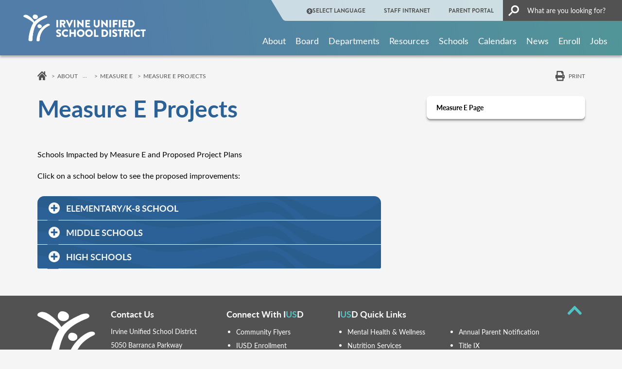

--- FILE ---
content_type: text/html; charset=UTF-8
request_url: https://iusd.org/business-services/facilities-planning-construction-services/measure-e/measure-e-projects
body_size: 20642
content:
<!DOCTYPE html>
<html lang="en" dir="ltr" prefix="og: https://ogp.me/ns#">
  <head>
    <meta charset="utf-8" />
<link rel="canonical" href="https://iusd.org/business-services/facilities-planning-construction-services/measure-e/measure-e-projects" />
<meta name="Generator" content="Drupal 10 (https://www.drupal.org)" />
<meta name="MobileOptimized" content="width" />
<meta name="HandheldFriendly" content="true" />
<meta name="viewport" content="width=device-width, initial-scale=1, shrink-to-fit=no" />
<meta http-equiv="x-ua-compatible" content="ie=edge" />
<script type="application/ld+json">{
    "@context": "https://schema.org",
    "@type": "BreadcrumbList",
    "itemListElement": [
        {
            "@type": "ListItem",
            "position": 1,
            "name": "Home",
            "item": "https://iusd.org/"
        },
        {
            "@type": "ListItem",
            "position": 2,
            "name": "Business Services",
            "item": "https://iusd.org/department/business-services"
        },
        {
            "@type": "ListItem",
            "position": 3,
            "name": "Measure E Projects"
        }
    ]
}</script>
<script src="//cse.google.com/cse.js?cx=834ccc36834db49df"></script>
<link rel="icon" href="/themes/custom/iusd/favicon.ico" type="image/vnd.microsoft.icon" />

    <title>Measure E Projects | IUSD.org</title>
    <link rel="stylesheet" media="all" href="/sites/default/files/css/css_Jgdv1NzZT-NDzhcFLMj2pInzbtQ-4IGSDHb2l85OzVY.css?delta=0&amp;language=en&amp;theme=iusd&amp;include=[base64]" />
<link rel="stylesheet" media="all" href="/sites/default/files/css/css_BZ1pBGQQ0XRm5oPVDUSX5bm2pQigD6fZTxMEIv1-y-s.css?delta=1&amp;language=en&amp;theme=iusd&amp;include=[base64]" />
<link rel="stylesheet" media="all" href="//use.typekit.net/plz8vkx.css" />
<link rel="stylesheet" media="all" href="//cdn.jsdelivr.net/npm/@fancyapps/ui@5.0.36/dist/fancybox/fancybox.css" />
<link rel="stylesheet" media="all" href="/sites/default/files/css/css_fJGFokj4-lu7Vnfg5Demx8EZkHhc3fgef-XGVliWzVg.css?delta=4&amp;language=en&amp;theme=iusd&amp;include=[base64]" />
<link rel="stylesheet" media="print" href="/sites/default/files/css/css_m6hnSpVNCIRaUZbxO14UDaM1lC9AXl6eVZSScDmXTjA.css?delta=5&amp;language=en&amp;theme=iusd&amp;include=[base64]" />
<link rel="stylesheet" media="all" href="/sites/default/files/css/css_NswgeH9sfWP_LFElRdBrc_apNuUwLQSYZVGYkd8AzL0.css?delta=6&amp;language=en&amp;theme=iusd&amp;include=[base64]" />

    <script type="application/json" data-drupal-selector="drupal-settings-json">{"path":{"baseUrl":"\/","pathPrefix":"","currentPath":"node\/12521","currentPathIsAdmin":false,"isFront":false,"currentLanguage":"en"},"pluralDelimiter":"\u0003","suppressDeprecationErrors":true,"gtag":{"tagId":"","consentMode":false,"otherIds":[],"events":[],"additionalConfigInfo":[]},"ajaxPageState":{"libraries":"[base64]","theme":"iusd","theme_token":null},"ajaxTrustedUrl":[],"gtm":{"tagId":null,"settings":{"data_layer":"dataLayer","include_classes":false,"allowlist_classes":"","blocklist_classes":"","include_environment":false,"environment_id":"","environment_token":""},"tagIds":["GTM-M4XV3KZ"]},"data":{"extlink":{"extTarget":false,"extTargetAppendNewWindowDisplay":false,"extTargetAppendNewWindowLabel":"(opens in a new window)","extTargetNoOverride":false,"extNofollow":true,"extTitleNoOverride":false,"extNoreferrer":true,"extFollowNoOverride":true,"extClass":"0","extLabel":"","extImgClass":false,"extSubdomains":true,"extExclude":"","extInclude":"","extCssExclude":"","extCssInclude":"","extCssExplicit":"","extAlert":false,"extAlertText":"This link will take you to an external web site. We are not responsible for their content.","extHideIcons":false,"mailtoClass":"0","telClass":"0","mailtoLabel":"","telLabel":"","extUseFontAwesome":false,"extIconPlacement":"before","extPreventOrphan":false,"extFaLinkClasses":"fa fa-external-link","extFaMailtoClasses":"fa fa-envelope-o","extAdditionalLinkClasses":"","extAdditionalMailtoClasses":"","extAdditionalTelClasses":"","extFaTelClasses":"fa fa-phone","allowedDomains":[],"extExcludeNoreferrer":""}},"iusdTheme":{"isRandomSlideshow":"0"},"TBMegaMenu":{"TBElementsCounter":{"column":17},"theme":"iusd"},"kwall_alert_system":{"active":1,"site_slogan":"","main_site":"https:\/\/iusdd9.prod.acquia-sites.com"},"ckeditor5Premium":{"isMediaInstalled":true},"user":{"uid":0,"permissionsHash":"604129825e55f45b2b17740d70c7fe63e36ca113b17df6aef5eebff497d7f8af"}}</script>
<script src="/sites/default/files/js/js_qodlTMqeNzPCFpGazHpdnE968kMSyeIgH0A69hS-7N8.js?scope=header&amp;delta=0&amp;language=en&amp;theme=iusd&amp;include=[base64]"></script>
<script src="https://use.fontawesome.com/releases/v6.5.2/js/all.js" defer crossorigin="anonymous"></script>
<script src="/modules/contrib/google_tag/js/gtag.js?t97qp5"></script>
<script src="/modules/contrib/google_tag/js/gtm.js?t97qp5"></script>

  </head>
  <body class="role-anonymous layout-one-sidebar layout-sidebar-second page-node-12521 is-district-site chrome path-node node--type-page has-sidebar">
    <a href="#main-content" class="visually-hidden focusable skip-link">
      Skip to main content
    </a>
    <noscript><iframe src="https://www.googletagmanager.com/ns.html?id=GTM-M4XV3KZ"
                  height="0" width="0" style="display:none;visibility:hidden"></iframe></noscript>

      <div class="dialog-off-canvas-main-canvas" data-off-canvas-main-canvas>
    <div id="page-wrapper">
  <div id="page">
    <header id="header" class="header" role="banner"
            aria-label="Site header" data-nosnippet>
              <div class="alert-block">
            <section class="region region-alert">
    
<div id="block-districtalert" class="kwall-alerts district-alert-wrapper settings-tray-editable block block-kwall-alert-system block-district-alert" data-drupal-settingstray="editable">
  
    
      <div class="content">
      
    </div>
  </div>

<div id="block-schoolalert" class="kwall-alerts school-alert-wrapper settings-tray-editable block block-kwall-alert-system block-school-alert" data-drupal-settingstray="editable">
  
    
      <div class="content">
      
    </div>
  </div>

  </section>

        </div>
                              <nav class="navbar" id="navbar-top">
                    <div class="container-fluid d-none d-xl-block desktop-header">
            <div class="header-row">
              <div class="logo-container">
                        <a href="/" title="Home" rel="home"
       class="navbar-brand">
              <img src="/sites/default/files/iusd_desktop.png" alt="Home"
             class="img-fluid d-inline-block align-top site-logo has-print-logo"/>
                  <img src="/themes/custom/iusd/assets/logo-header-print/iusd.svg" alt="Home"
               class="img-fluid d-none align-top logo-print"/>
                  </a>
  

              </div>
              <div class=" menus-container">
                <div class="top-menu">
                    <section class="region region-top-header">
    <nav role="navigation" aria-labelledby="block-quicklinkheader-2-menu" id="block-quicklinkheader-2" class="settings-tray-editable block block-menu navigation menu--quick-link-header" data-drupal-settingstray="editable">
            
  <h2 class="visually-hidden" id="block-quicklinkheader-2-menu">Quick link header</h2>
  

        
        <ul class="clearfix nav">
                                    <li class="nav-item">
                                                                    <span class="callUserway nav-link nav-link-"><i class="fas fa-universal-access" aria-hidden="true"></i> <span class="link-text">Select Language</span></span>
                                            </li>
                                <li class="nav-item">
                                                                    <a href="https://intranet.iusd.org/" class="nav-link nav-link-https--intranetiusdorg-">STAFF INTRANET</a>
                                            </li>
                                <li class="nav-item">
                                                                    <a href="https://my.iusd.org/" class="nav-link nav-link-https--myiusdorg-">PARENT PORTAL</a>
                                            </li>
                                <li class="nav-item">
                                                                    <a href="/search" class="nav-link nav-link--search" data-drupal-link-system-path="search"><i class="fas fa-search" aria-hidden="true"></i> <span class="link-text">Search</span></a>
                                            </li>
            </ul>
        


  </nav>

  </section>

                                      <div class="search-button-wrapper">
                        <section class="region region-top-header-form">
    
<div id="block-iusd-headergooglesearchform" class="settings-tray-editable block block-kwall-google-programmable-search-engine block-gpse-google-search-header" data-drupal-settingstray="editable">
  
    
      <div class="content">
      <div class="gcse-searchbox-only" enableautocomplete="false" data-resultsurl="/search"></div>
    </div>
  </div>

  </section>

                    </div>
                                  </div>
                <div class="main-menu">
                    
<div id="block-accessiblemainmenu-3" class="settings-tray-editable block block-tb-megamenu block-tb-megamenu-menu-blockmenu-accessable-main-menu" data-drupal-settingstray="editable">
  
    
      <div class="content">
      <div  class="tb-megamenu tb-megamenu-menu-accessable-main-menu" role="navigation" aria-label="Main navigation">
      <div class="nav-collapse ">
    <ul  class="tb-megamenu-nav nav level-0 items-9" role="list" >
        <li  class="tb-megamenu-item level-1 mega cus-container mega-align-justify dropdown" data-id="menu_link_content:6342a279-a470-4584-908c-c1a5cf2f682a" data-level="1" data-type="menu_item" data-class="cus-container" data-xicon="" data-caption="" data-alignsub="justify" data-group="0" data-hidewcol="0" data-hidesub="0" data-label="" aria-level="1" >
      <a href="/about"  class="dropdown-toggle" aria-label="Open main submenu" aria-expanded="false">
          About
          <span class="caret"></span>
          </a>
  <div  class="tb-megamenu-submenu sub-menu dropdown-menu mega-dropdown-menu nav-child" data-class="sub-menu" data-width="" role="list">
  <div class="mega-dropdown-inner">
          <div  class="tb-megamenu-row row-fluid">
      <div  data-showblocktitle="0" class="tb-megamenu-column span3 mega-col-nav menu-column" data-class="menu-column" data-width="3" data-hidewcol="" id="tb-megamenu-column-1">
  <div class="tb-megamenu-column-inner mega-inner clearfix">
                 <div  class="tb-block tb-megamenu-block" data-type="block" data-block="megamenuabout">
    <div class="block-inner">
      
<div id="block-block-content7ea74afa-d6ab-492c-a907-2bc035621c24" class="block-content-mega_menu_image block block-block-content block-block-content7ea74afa-d6ab-492c-a907-2bc035621c24">
  
    
      <div class="content">
      
    <div class="mega-menu-image field field--name-field-image-media field--type-entity-reference field--label-hidden field__items">
          <div class="field__item">  <a href="https://iusd.org/about"><img loading="lazy" src="/sites/default/files/styles/image_mega_menu/public/images/nguyen_broll.00_21_05_05.still001.jpg?itok=yTTInZXD" width="234" height="161" alt="nguyen_broll.00_21_05_05.still001.jpg" class="image-style-image-mega-menu"></a>


</div>
    </div>
    </div>
  </div>

    </div>
  </div>

      </div>
</div>

      <div  class="tb-megamenu-column span3 mega-col-nav" data-class="" data-width="3" data-hidewcol="" id="tb-megamenu-column-2">
  <div class="tb-megamenu-column-inner mega-inner clearfix">
               <ul  class="tb-megamenu-subnav mega-nav level-1 items-4" role="list">
        <li  class="tb-megamenu-item level-2 mega" data-id="menu_link_content:c22412e1-3047-4c1c-b8c6-eb769822fc1d" data-level="2" data-type="menu_item" data-class="" data-xicon="" data-caption="" data-alignsub="" data-group="0" data-hidewcol="0" data-hidesub="0" data-label="" aria-level="2" >
      <a href="/about/message-superintendent" >
          Superintendent’s Message
          </a>
  
</li>

        <li  class="tb-megamenu-item level-2 mega" data-id="menu_link_content:94684d52-6a42-4e88-86f4-fdff62ac6f57" data-level="2" data-type="menu_item" data-class="" data-xicon="" data-caption="" data-alignsub="" data-group="0" data-hidewcol="0" data-hidesub="0" data-label="" aria-level="2" >
      <a href="/our-district/mission-vision" >
          Mission and Vision
          </a>
  
</li>

        <li  class="tb-megamenu-item level-2 mega" data-id="menu_link_content:5b7c3a24-3a22-4502-8bf6-443afce342c3" data-level="2" data-type="menu_item" data-class="" data-xicon="" data-caption="" data-alignsub="" data-group="0" data-hidewcol="0" data-hidesub="0" data-label="" aria-level="2" >
      <a href="/about/our-district/strategic-initiatives" >
          Strategic Initiatives
          </a>
  
</li>

        <li  class="tb-megamenu-item level-2 mega" data-id="menu_link_content:3785e103-4c9a-414d-a7b7-252df3aba1db" data-level="2" data-type="menu_item" data-class="" data-xicon="" data-caption="" data-alignsub="" data-group="0" data-hidewcol="0" data-hidesub="0" data-label="" aria-level="2" >
      <a href="/continuous-improvement-efforts" >
          Continuous Improvement Efforts
          </a>
  
</li>

  </ul>

      </div>
</div>

      <div  class="tb-megamenu-column span3 mega-col-nav menu-column" data-class="menu-column" data-width="3" data-hidewcol="" id="tb-megamenu-column-3">
  <div class="tb-megamenu-column-inner mega-inner clearfix">
               <ul  class="tb-megamenu-subnav mega-nav level-1 items-4" role="list">
        <li  class="tb-megamenu-item level-2 mega" data-id="menu_link_content:0b7d5451-428b-4ece-9e84-a7bdab434f8e" data-level="2" data-type="menu_item" data-class="" data-xicon="" data-caption="" data-alignsub="" data-group="0" data-hidewcol="0" data-hidesub="0" data-label="" aria-level="2" >
      <a href="/about/our-district/lcaplcff" >
          LCAP/LCFF
          </a>
  
</li>

        <li  class="tb-megamenu-item level-2 mega" data-id="menu_link_content:d6e73fa5-f6a3-45f8-be77-5fc1af57f010" data-level="2" data-type="menu_item" data-class="" data-xicon="" data-caption="" data-alignsub="" data-group="0" data-hidewcol="0" data-hidesub="0" data-label="" aria-level="2" >
      <a href="/about/our-district/legislative-priorities" >
          Legislative Priorities
          </a>
  
</li>

        <li  class="tb-megamenu-item level-2 mega" data-id="menu_link_content:7f318380-fc8a-4d3e-8e58-7f93ec127871" data-level="2" data-type="menu_item" data-class="" data-xicon="" data-caption="" data-alignsub="" data-group="0" data-hidewcol="0" data-hidesub="0" data-label="" aria-level="2" >
      <a href="/about/our-district/district-overview" >
          District Overview
          </a>
  
</li>

        <li  class="tb-megamenu-item level-2 mega" data-id="menu_link_content:65a3e55f-3e8f-42a0-875a-5fe6bb8861a3" data-level="2" data-type="menu_item" data-class="" data-xicon="" data-caption="" data-alignsub="" data-group="0" data-hidewcol="0" data-hidesub="0" data-label="" aria-level="2" >
      <a href="/about/our-district/honors-awards" >
          Awards &amp; Honors
          </a>
  
</li>

  </ul>

      </div>
</div>

      <div  class="tb-megamenu-column span3 mega-col-nav menu-column" data-class="menu-column" data-width="3" data-hidewcol="" id="tb-megamenu-column-4">
  <div class="tb-megamenu-column-inner mega-inner clearfix">
               <ul  class="tb-megamenu-subnav mega-nav level-1 items-4" role="list">
        <li  class="tb-megamenu-item level-2 mega" data-id="menu_link_content:199c3aa6-4665-4253-b6ce-586b6b4654ed" data-level="2" data-type="menu_item" data-class="" data-xicon="" data-caption="" data-alignsub="" data-group="0" data-hidewcol="0" data-hidesub="0" data-label="" aria-level="2" >
      <a href="https://iusd.org/node/23961" >
          District Committees
          </a>
  
</li>

        <li  class="tb-megamenu-item level-2 mega" data-id="menu_link_content:70332bbf-00f5-442a-a9eb-fc20f376a470" data-level="2" data-type="menu_item" data-class="" data-xicon="" data-caption="" data-alignsub="" data-group="0" data-hidewcol="0" data-hidesub="0" data-label="" aria-level="2" >
      <a href="/safetyresources" >
          Campus Safety
          </a>
  
</li>

        <li  class="tb-megamenu-item level-2 mega" data-id="menu_link_content:21ede6c9-8fce-4f73-a154-1527e7471735" data-level="2" data-type="menu_item" data-class="" data-xicon="" data-caption="" data-alignsub="" data-group="0" data-hidewcol="0" data-hidesub="0" data-label="" aria-level="2" >
      <a href="/events" >
          Events
          </a>
  
</li>

        <li  class="tb-megamenu-item level-2 mega" data-id="menu_link_content:1f343faf-db75-4c00-8d76-136ab9eb9ab3" data-level="2" data-type="menu_item" data-class="" data-xicon="" data-caption="" data-alignsub="" data-group="0" data-hidewcol="0" data-hidesub="1" data-label="" aria-level="2" >
      <a href="/about/contact-us" >
          Contact Us
          </a>
  
</li>

  </ul>

      </div>
</div>

  </div>

      </div>
</div>

</li>

        <li  class="tb-megamenu-item level-1 mega mega-align-justify dropdown" data-id="menu_link_content:baab15a7-26c4-4733-bbea-030d61b2ab56" data-level="1" data-type="menu_item" data-class="" data-xicon="" data-caption="" data-alignsub="justify" data-group="0" data-hidewcol="0" data-hidesub="0" data-label="" aria-level="1" >
      <a href="/about/board-education/meet-board-education-1"  class="dropdown-toggle" aria-label="Open main submenu" aria-expanded="false">
          Board
          <span class="caret"></span>
          </a>
  <div  class="tb-megamenu-submenu dropdown-menu mega-dropdown-menu nav-child" data-class="" data-width="" role="list">
  <div class="mega-dropdown-inner">
          <div  class="tb-megamenu-row row-fluid">
      <div  class="tb-megamenu-column span4 mega-col-nav" data-class="" data-width="4" data-hidewcol="0" id="tb-megamenu-column-5">
  <div class="tb-megamenu-column-inner mega-inner clearfix">
               <ul  class="tb-megamenu-subnav mega-nav level-1 items-3" role="list">
        <li  class="tb-megamenu-item level-2 mega" data-id="menu_link_content:14288326-72d0-4337-8496-c18688136db6" data-level="2" data-type="menu_item" data-class="" data-xicon="" data-caption="" data-alignsub="" data-group="0" data-hidewcol="0" data-hidesub="0" data-label="" aria-level="2" >
      <a href="/about/board-education/meet-board-education-1" >
          Meet the Board
          </a>
  
</li>

        <li  class="tb-megamenu-item level-2 mega" data-id="menu_link_content:6ce95c99-20b5-47ff-9534-31390b56089f" data-level="2" data-type="menu_item" data-class="" data-xicon="" data-caption="" data-alignsub="" data-group="0" data-hidewcol="0" data-hidesub="0" data-label="" aria-level="2" >
      <a href="/boardmeetings" >
          Board Meetings, Agendas &amp; Minutes
          </a>
  
</li>

        <li  class="tb-megamenu-item level-2 mega" data-id="menu_link_content:7d1fe6d0-d728-4697-97c7-6093d2a83711" data-level="2" data-type="menu_item" data-class="" data-xicon="" data-caption="" data-alignsub="" data-group="0" data-hidewcol="0" data-hidesub="0" data-label="" aria-level="2" >
      <a href="/policy/board-policies" >
          Board Policies
          </a>
  
</li>

  </ul>

      </div>
</div>

      <div  class="tb-megamenu-column span4 mega-col-nav" data-class="" data-width="4" data-hidewcol="" id="tb-megamenu-column-6">
  <div class="tb-megamenu-column-inner mega-inner clearfix">
               <ul  class="tb-megamenu-subnav mega-nav level-1 items-2" role="list">
        <li  class="tb-megamenu-item level-2 mega" data-id="menu_link_content:07e18a77-f443-42ca-9051-adc99bfaad54" data-level="2" data-type="menu_item" data-class="" data-xicon="" data-caption="" data-alignsub="" data-group="0" data-hidewcol="0" data-hidesub="0" data-label="" aria-level="2" >
      <a href="/StudentBoardMembers" >
          Student Board Members
          </a>
  
</li>

        <li  class="tb-megamenu-item level-2 mega" data-id="menu_link_content:e6c7ec2b-7126-4cae-b06d-071c34ecd28a" data-level="2" data-type="menu_item" data-class="" data-xicon="" data-caption="" data-alignsub="" data-group="0" data-hidewcol="0" data-hidesub="0" data-label="" aria-level="2" >
      <a href="/form/board-education-invitation-system" >
          Invite the Board to Events
          </a>
  
</li>

  </ul>

      </div>
</div>

  </div>

      </div>
</div>

</li>

        <li  class="tb-megamenu-item level-1 mega mega-align-justify dropdown" data-id="menu_link_content:6ff3e2cb-f06b-4b44-815a-435d9fad952b" data-level="1" data-type="menu_item" data-class="" data-xicon="" data-caption="" data-alignsub="justify" data-group="0" data-hidewcol="0" data-hidesub="0" data-label="" aria-level="1" >
      <a href="/departments"  class="dropdown-toggle" aria-label="Open main submenu" aria-expanded="false">
          Departments
          <span class="caret"></span>
          </a>
  <div  class="tb-megamenu-submenu dropdown-menu mega-dropdown-menu nav-child" data-class="" data-width="" role="list">
  <div class="mega-dropdown-inner">
          <div  class="tb-megamenu-row row-fluid">
      <div  class="tb-megamenu-column span4 mega-col-nav" data-class="" data-width="4" data-hidewcol="0" id="tb-megamenu-column-7">
  <div class="tb-megamenu-column-inner mega-inner clearfix">
               <ul  class="tb-megamenu-subnav mega-nav level-1 items-3" role="list">
        <li  class="tb-megamenu-item level-2 mega" data-id="menu_link_content:aa2e4742-cd03-4898-8d11-a91dab3dc2f9" data-level="2" data-type="menu_item" data-class="" data-xicon="" data-caption="" data-alignsub="" data-group="0" data-hidewcol="0" data-hidesub="0" data-label="" aria-level="2" >
      <a href="/department/business-services" >
          Business Services
          </a>
  
</li>

        <li  class="tb-megamenu-item level-2 mega" data-id="menu_link_content:f0297657-b2b6-410a-a86d-fc3f1b3bf9fe" data-level="2" data-type="menu_item" data-class="" data-xicon="" data-caption="" data-alignsub="" data-group="0" data-hidewcol="0" data-hidesub="0" data-label="" aria-level="2" >
      <a href="/department/education-services" >
          Education Services
          </a>
  
</li>

        <li  class="tb-megamenu-item level-2 mega" data-id="menu_link_content:f4c7a5cc-6fb4-4e85-9923-46f2cded79d6" data-level="2" data-type="menu_item" data-class="" data-xicon="" data-caption="" data-alignsub="" data-group="0" data-hidewcol="0" data-hidesub="0" data-label="" aria-level="2" >
      <a href="/human-resources" >
          Human Resources
          </a>
  
</li>

  </ul>

      </div>
</div>

      <div  class="tb-megamenu-column span4 mega-col-nav" data-class="" data-width="4" data-hidewcol="" id="tb-megamenu-column-8">
  <div class="tb-megamenu-column-inner mega-inner clearfix">
               <ul  class="tb-megamenu-subnav mega-nav level-1 items-3" role="list">
        <li  class="tb-megamenu-item level-2 mega" data-id="menu_link_content:9145a02d-0e33-44ff-93eb-290ca53d5329" data-level="2" data-type="menu_item" data-class="" data-xicon="" data-caption="" data-alignsub="" data-group="0" data-hidewcol="0" data-hidesub="0" data-label="" aria-level="2" >
      <a href="/department/information-technology" >
          Information Technology
          </a>
  
</li>

        <li  class="tb-megamenu-item level-2 mega" data-id="menu_link_content:50e5ef2f-dcd2-4b87-9a61-049403c7cb20" data-level="2" data-type="menu_item" data-class="" data-xicon="" data-caption="" data-alignsub="" data-group="0" data-hidewcol="0" data-hidesub="0" data-label="" aria-level="2" >
      <a href="/about/departments/superintendents-office" >
          Superintendent’s Office 
          </a>
  
</li>

        <li  class="tb-megamenu-item level-2 mega" data-id="menu_link_content:d44ba8a7-ee67-42cb-ab74-ecf0043dd256" data-level="2" data-type="menu_item" data-class="" data-xicon="" data-caption="" data-alignsub="" data-group="0" data-hidewcol="0" data-hidesub="0" data-label="" aria-level="2" >
      <a href="/ServiceFinder" >
          A-Z Service Finder
          </a>
  
</li>

  </ul>

      </div>
</div>

  </div>

      </div>
</div>

</li>

        <li  class="tb-megamenu-item level-1 mega cus-container mega-align-justify dropdown" data-id="menu_link_content:9fc8c19c-5c2d-4220-b2ad-004dbf2fcf32" data-level="1" data-type="menu_item" data-class="cus-container" data-xicon="" data-caption="" data-alignsub="justify" data-group="0" data-hidewcol="0" data-hidesub="0" data-label="" aria-level="1" >
      <a href="/student-and-parent-resources"  class="dropdown-toggle" aria-label="Open main submenu" aria-expanded="false">
          Resources
          <span class="caret"></span>
          </a>
  <div  class="tb-megamenu-submenu sub-menu dropdown-menu mega-dropdown-menu nav-child" data-class="sub-menu" data-width="" role="list">
  <div class="mega-dropdown-inner">
          <div  class="tb-megamenu-row row-fluid">
      <div  data-showblocktitle="0" class="tb-megamenu-column span3 mega-col-nav" data-class="" data-width="3" data-hidewcol="" id="tb-megamenu-column-9">
  <div class="tb-megamenu-column-inner mega-inner clearfix">
                 <div  class="tb-block tb-megamenu-block" data-type="block" data-block="megamenuschoolsandparentsimage">
    <div class="block-inner">
      
<div id="block-block-content0a57df06-8d88-4f77-9df8-4e574dd9d1a6" class="block-content-mega_menu_image block block-block-content block-block-content0a57df06-8d88-4f77-9df8-4e574dd9d1a6">
  
    
      <div class="content">
      
    <div class="mega-menu-image field field--name-field-image-media field--type-entity-reference field--label-hidden field__items">
          <div class="field__item">  <a href="https://iusd.org/parents-1"><img loading="lazy" src="/sites/default/files/styles/image_mega_menu/public/istock-603852968.jpg?h=4a7d1ed4&amp;itok=g5EucNfP" width="234" height="161" alt="A man with glasses leans over a wooden desk to help a young girl with her schoolwork in a sunlit room" class="image-style-image-mega-menu"></a>


</div>
    </div>
    </div>
  </div>

    </div>
  </div>

      </div>
</div>

      <div  class="tb-megamenu-column span3 mega-col-nav menu-column" data-class="menu-column" data-width="3" data-hidewcol="" id="tb-megamenu-column-10">
  <div class="tb-megamenu-column-inner mega-inner clearfix">
               <ul  class="tb-megamenu-subnav mega-nav level-1 items-7" role="list">
        <li  class="tb-megamenu-item level-2 mega" data-id="menu_link_content:6bfd0885-a1ea-4e7b-8a86-505eca4d14f0" data-level="2" data-type="menu_item" data-class="" data-xicon="" data-caption="" data-alignsub="" data-group="0" data-hidewcol="0" data-hidesub="0" data-label="" aria-level="2" >
      <a href="/ServiceFinder" >
          A-Z Service Finder
          </a>
  
</li>

        <li  class="tb-megamenu-item level-2 mega" data-id="menu_link_content:ba16f946-3e7c-4f62-8561-bf427ad94e38" data-level="2" data-type="menu_item" data-class="" data-xicon="" data-caption="" data-alignsub="" data-group="0" data-hidewcol="0" data-hidesub="0" data-label="" aria-level="2" >
      <a href="/academicandstudentsupport" >
          Academic and Student Support
          </a>
  
</li>

        <li  class="tb-megamenu-item level-2 mega" data-id="menu_link_content:84076335-afc6-4304-890a-53c6a92bf7fe" data-level="2" data-type="menu_item" data-class="" data-xicon="" data-caption="" data-alignsub="" data-group="0" data-hidewcol="0" data-hidesub="0" data-label="" aria-level="2" >
      <a href="/parents/after-school-programs" >
          After School Programs
          </a>
  
</li>

        <li  class="tb-megamenu-item level-2 mega" data-id="menu_link_content:bc9c440c-422e-4ed1-ade3-08a922a838fe" data-level="2" data-type="menu_item" data-class="" data-xicon="" data-caption="" data-alignsub="" data-group="0" data-hidewcol="0" data-hidesub="0" data-label="" aria-level="2" >
      <a href="https://iusd.org/node/4118" >
          Athletics
          </a>
  
</li>

        <li  class="tb-megamenu-item level-2 mega" data-id="menu_link_content:984d7d6a-3df6-42ca-a341-78699d289b4c" data-level="2" data-type="menu_item" data-class="" data-xicon="" data-caption="" data-alignsub="" data-group="0" data-hidewcol="0" data-hidesub="0" data-label="" aria-level="2" >
      <a href="/about/departments/education-services/student-support-services/student-services/attendance-behavior" >
          Attendance and Behavior
          </a>
  
</li>

        <li  class="tb-megamenu-item level-2 mega" data-id="menu_link_content:be98d7b3-412b-4621-88ed-01125c45e6bd" data-level="2" data-type="menu_item" data-class="" data-xicon="" data-caption="" data-alignsub="" data-group="0" data-hidewcol="0" data-hidesub="0" data-label="" aria-level="2" >
      <a href="http://iusd.org/sjhs" >
          Blended Learning Program
          </a>
  
</li>

        <li  class="tb-megamenu-item level-2 mega" data-id="menu_link_content:3e8a1f9e-76be-4a01-bdc0-3b895a055272" data-level="2" data-type="menu_item" data-class="" data-xicon="" data-caption="" data-alignsub="" data-group="0" data-hidewcol="0" data-hidesub="0" data-label="" aria-level="2" >
      <a href="https://iusd.org/about/departments/education-services/college-and-career-readiness" >
          College and Career Readiness
          </a>
  
</li>

  </ul>

      </div>
</div>

      <div  class="tb-megamenu-column span3 mega-col-nav menu-column" data-class="menu-column" data-width="3" data-hidewcol="" id="tb-megamenu-column-11">
  <div class="tb-megamenu-column-inner mega-inner clearfix">
               <ul  class="tb-megamenu-subnav mega-nav level-1 items-7" role="list">
        <li  class="tb-megamenu-item level-2 mega" data-id="menu_link_content:4c8f1c3c-cd67-4198-a4d4-35c6004394d2" data-level="2" data-type="menu_item" data-class="" data-xicon="" data-caption="" data-alignsub="" data-group="0" data-hidewcol="0" data-hidesub="0" data-label="" aria-level="2" >
      <a href="/department/education-services/academics" >
          Curriculum
          </a>
  
</li>

        <li  class="tb-megamenu-item level-2 mega" data-id="menu_link_content:920b5ff1-3e69-456b-8250-c456b45aedf8" data-level="2" data-type="menu_item" data-class="" data-xicon="" data-caption="" data-alignsub="" data-group="0" data-hidewcol="0" data-hidesub="0" data-label="" aria-level="2" >
      <a href="/department/data-and-assessment" >
          Data and Assessment
          </a>
  
</li>

        <li  class="tb-megamenu-item level-2 mega" data-id="menu_link_content:b3b3216f-3af8-44a3-b084-60803152baeb" data-level="2" data-type="menu_item" data-class="" data-xicon="" data-caption="" data-alignsub="" data-group="0" data-hidewcol="0" data-hidesub="0" data-label="" aria-level="2" >
      <a href="/about/departments/education-services/graduation-requirements" >
          Graduation Requirements
          </a>
  
</li>

        <li  class="tb-megamenu-item level-2 mega" data-id="menu_link_content:1fe551bf-b0ea-4f7b-ad80-c730d1852e75" data-level="2" data-type="menu_item" data-class="" data-xicon="" data-caption="" data-alignsub="" data-group="0" data-hidewcol="0" data-hidesub="0" data-label="" aria-level="2" >
      <a href="/department/health-services" >
          Health Services
          </a>
  
</li>

        <li  class="tb-megamenu-item level-2 mega" data-id="menu_link_content:228d3c51-406c-4ec1-8746-a79e73e08a3b" data-level="2" data-type="menu_item" data-class="" data-xicon="" data-caption="" data-alignsub="" data-group="0" data-hidewcol="0" data-hidesub="0" data-label="" aria-level="2" >
      <a href="https://ipsf.net/" >
          IPSF
          </a>
  
</li>

        <li  class="tb-megamenu-item level-2 mega" data-id="menu_link_content:3fbaf57f-64e2-45f8-9469-e9b980fcbc3d" data-level="2" data-type="menu_item" data-class="" data-xicon="" data-caption="" data-alignsub="" data-group="0" data-hidewcol="0" data-hidesub="0" data-label="" aria-level="2" >
      <a href="/department/language-development-programs" >
          Language Development 
          </a>
  
</li>

        <li  class="tb-megamenu-item level-2 mega" data-id="menu_link_content:d592531a-bbbd-49eb-b315-a854668ccd9d" data-level="2" data-type="menu_item" data-class="" data-xicon="" data-caption="" data-alignsub="" data-group="0" data-hidewcol="0" data-hidesub="0" data-label="" aria-level="2" >
      <a href="/department/mental-health-wellness" >
          Mental Health and Wellness
          </a>
  
</li>

  </ul>

      </div>
</div>

      <div  class="tb-megamenu-column span3 mega-col-nav menu-column" data-class="menu-column" data-width="3" data-hidewcol="" id="tb-megamenu-column-12">
  <div class="tb-megamenu-column-inner mega-inner clearfix">
               <ul  class="tb-megamenu-subnav mega-nav level-1 items-6" role="list">
        <li  class="tb-megamenu-item level-2 mega" data-id="menu_link_content:b1df05d5-db72-4673-a781-7481106839ab" data-level="2" data-type="menu_item" data-class="" data-xicon="" data-caption="" data-alignsub="" data-group="0" data-hidewcol="0" data-hidesub="0" data-label="" aria-level="2" >
      <a href="/department/parent-and-family-engagement" >
          Parent and Family Engagement
          </a>
  
</li>

        <li  class="tb-megamenu-item level-2 mega" data-id="menu_link_content:d8fe667d-2017-48d2-b400-031b77808162" data-level="2" data-type="menu_item" data-class="" data-xicon="" data-caption="" data-alignsub="" data-group="0" data-hidewcol="0" data-hidesub="0" data-label="" aria-level="2" >
      <a href="https://iusd.org/node/4120" >
          Physical Education
          </a>
  
</li>

        <li  class="tb-megamenu-item level-2 mega" data-id="menu_link_content:a20b3a58-b632-459c-b6b4-565927eedacf" data-level="2" data-type="menu_item" data-class="" data-xicon="" data-caption="" data-alignsub="" data-group="0" data-hidewcol="0" data-hidesub="0" data-label="" aria-level="2" >
      <a href="https://www.iucpta.org/" >
          PTA
          </a>
  
</li>

        <li  class="tb-megamenu-item level-2 mega" data-id="menu_link_content:f8e715cc-501d-42ae-8d1c-341aae8843da" data-level="2" data-type="menu_item" data-class="" data-xicon="" data-caption="" data-alignsub="" data-group="0" data-hidewcol="0" data-hidesub="0" data-label="" aria-level="2" >
      <a href="/department/nutrition-services" >
          School Menus and Nutrition
          </a>
  
</li>

        <li  class="tb-megamenu-item level-2 mega" data-id="menu_link_content:bd0fe0b7-9bb9-448c-9bf8-faeec42552b8" data-level="2" data-type="menu_item" data-class="" data-xicon="" data-caption="" data-alignsub="" data-group="0" data-hidewcol="0" data-hidesub="0" data-label="" aria-level="2" >
      <a href="/safetyresources" >
          Student and Campus Safety
          </a>
  
</li>

        <li  class="tb-megamenu-item level-2 mega" data-id="menu_link_content:5b73cd05-fc0c-4816-b210-38a1e0f69b50" data-level="2" data-type="menu_item" data-class="" data-xicon="" data-caption="" data-alignsub="" data-group="0" data-hidewcol="0" data-hidesub="0" data-label="" aria-level="2" >
      <a href="/department/information-technology" >
          Technology in IUSD
          </a>
  
</li>

  </ul>

      </div>
</div>

  </div>

      </div>
</div>

</li>

        <li  class="tb-megamenu-item level-1 mega" data-id="menu_link_content:d5bb2e03-4c92-4db3-bf0f-9a6e309d2c84" data-level="1" data-type="menu_item" data-class="" data-xicon="" data-caption="" data-alignsub="" data-group="0" data-hidewcol="0" data-hidesub="0" data-label="" aria-level="1" >
      <a href="/schools" >
          Schools
          </a>
  
</li>

        <li  class="tb-megamenu-item level-1 mega cus-container mega-align-justify dropdown" data-id="menu_link_content:3986a5b0-ed26-4590-8876-ae9b2fea1a3f" data-level="1" data-type="menu_item" data-class="cus-container" data-xicon="" data-caption="" data-alignsub="justify" data-group="0" data-hidewcol="0" data-hidesub="0" data-label="" aria-level="1" >
      <a href="/district-school-calendars"  class="dropdown-toggle" aria-label="Open main submenu" aria-expanded="false">
          Calendars
          <span class="caret"></span>
          </a>
  <div  class="tb-megamenu-submenu sub-menu dropdown-menu mega-dropdown-menu nav-child" data-class="sub-menu" data-width="" role="list">
  <div class="mega-dropdown-inner">
          <div  class="tb-megamenu-row row-fluid">
      <div  data-showblocktitle="0" class="tb-megamenu-column span3 mega-col-nav menu-column" data-class="menu-column" data-width="3" data-hidewcol="" id="tb-megamenu-column-13">
  <div class="tb-megamenu-column-inner mega-inner clearfix">
                 <div  class="tb-block tb-megamenu-block" data-type="block" data-block="megamenucalendarimage">
    <div class="block-inner">
      
<div id="block-block-content8345c82b-4f01-4dee-b212-1c8b4d4d4fe1" class="block-content-mega_menu_image block block-block-content block-block-content8345c82b-4f01-4dee-b212-1c8b4d4d4fe1">
  
    
      <div class="content">
      
    <div class="mega-menu-image field field--name-field-image-media field--type-entity-reference field--label-hidden field__items">
          <div class="field__item">  <a href="https://iusd.org/students"><img loading="lazy" src="/sites/default/files/styles/image_mega_menu/public/images/students_mega_menu_3.jpg?h=e16fdc7a&amp;itok=W8y3mPpV" width="234" height="161" alt="students_mega_menu_3.jpg" class="image-style-image-mega-menu"></a>


</div>
    </div>
    </div>
  </div>

    </div>
  </div>

      </div>
</div>

      <div  class="tb-megamenu-column span3 mega-col-nav" data-class="" data-width="3" data-hidewcol="" id="tb-megamenu-column-14">
  <div class="tb-megamenu-column-inner mega-inner clearfix">
               <ul  class="tb-megamenu-subnav mega-nav level-1 items-2" role="list">
        <li  class="tb-megamenu-item level-2 mega" data-id="menu_link_content:b50a319d-119a-4b32-8632-07895a4723b1" data-level="2" data-type="menu_item" data-class="" data-xicon="" data-caption="" data-alignsub="" data-group="0" data-hidewcol="0" data-hidesub="0" data-label="" aria-level="2" >
      <a href="/district-school-calendars" >
          IUSD District and School Calendars
          </a>
  
</li>

        <li  class="tb-megamenu-item level-2 mega" data-id="menu_link_content:e480f73b-e1d5-4ed5-8400-3daa87193bac" data-level="2" data-type="menu_item" data-class="" data-xicon="" data-caption="" data-alignsub="" data-group="0" data-hidewcol="0" data-hidesub="0" data-label="" aria-level="2" >
      <a href="/events" >
          IUSD Events Center
          </a>
  
</li>

  </ul>

      </div>
</div>

  </div>

      </div>
</div>

</li>

        <li  class="tb-megamenu-item level-1 mega" data-id="menu_link_content:67ac75c5-1b4c-494a-896e-2343e90a9bf6" data-level="1" data-type="menu_item" data-class="" data-xicon="" data-caption="" data-alignsub="" data-group="0" data-hidewcol="0" data-hidesub="0" data-label="" aria-level="1" >
      <a href="/news-center" >
          News
          </a>
  
</li>

        <li  class="tb-megamenu-item level-1 mega cus-container mega-align-justify dropdown" data-id="menu_link_content:b045e077-41d9-49e4-aab9-057e4d916c34" data-level="1" data-type="menu_item" data-class="cus-container" data-xicon="" data-caption="" data-alignsub="justify" data-group="0" data-hidewcol="0" data-hidesub="0" data-label="" aria-level="1" >
      <a href="https://iusd.org/about/iusd-enrollment"  class="dropdown-toggle" aria-label="Open main submenu" aria-expanded="false">
          Enroll
          <span class="caret"></span>
          </a>
  <div  class="tb-megamenu-submenu dropdown-menu mega-dropdown-menu nav-child" data-class="" data-width="" role="list">
  <div class="mega-dropdown-inner">
          <div  class="tb-megamenu-row row-fluid">
      <div  data-showblocktitle="0" class="tb-megamenu-column span3 mega-col-nav menu-column" data-class="menu-column" data-width="3" data-hidewcol="" id="tb-megamenu-column-15">
  <div class="tb-megamenu-column-inner mega-inner clearfix">
                 <div  class="tb-block tb-megamenu-block" data-type="block" data-block="megamenuenrollimage">
    <div class="block-inner">
      
<div id="block-block-contentf1450636-1c23-44db-bd7f-17477017d991" class="block-content-mega_menu_image block block-block-content block-block-contentf1450636-1c23-44db-bd7f-17477017d991">
  
    
      <div class="content">
      
    <div class="mega-menu-image field field--name-field-image-media field--type-entity-reference field--label-hidden field__items">
          <div class="field__item">  <a href="https://iusd.org/about/iusd-enrollment"><img loading="lazy" src="/sites/default/files/styles/image_mega_menu/public/terrywalker3-1024x807.png?itok=fKr9ZB6z" width="234" height="161" alt="terrywalker3-1024x807.png" class="image-style-image-mega-menu"></a>


</div>
    </div>
    </div>
  </div>

    </div>
  </div>

      </div>
</div>

      <div  class="tb-megamenu-column span3 mega-col-nav" data-class="" data-width="3" data-hidewcol="" id="tb-megamenu-column-16">
  <div class="tb-megamenu-column-inner mega-inner clearfix">
               <ul  class="tb-megamenu-subnav mega-nav level-1 items-4" role="list">
        <li  class="tb-megamenu-item level-2 mega" data-id="menu_link_content:c497b83c-710b-4dd3-bca2-03ffa1080d30" data-level="2" data-type="menu_item" data-class="" data-xicon="" data-caption="" data-alignsub="" data-group="0" data-hidewcol="0" data-hidesub="0" data-label="" aria-level="2" >
      <a href="/about/iusd-enrollment/early-childhood-learning-programs" >
          Early Childhood Learning Programs
          </a>
  
</li>

        <li  class="tb-megamenu-item level-2 mega" data-id="menu_link_content:a09aaad4-27aa-4eef-9d98-f86e685bdcb3" data-level="2" data-type="menu_item" data-class="" data-xicon="" data-caption="" data-alignsub="" data-group="0" data-hidewcol="0" data-hidesub="0" data-label="" aria-level="2" >
      <a href="/about/iusd-enrollment/enroll-irvine-usd" >
          Enroll in Irvine USD
          </a>
  
</li>

        <li  class="tb-megamenu-item level-2 mega" data-id="menu_link_content:a617349f-b21f-47f6-a2f6-9cbf805b7cc7" data-level="2" data-type="menu_item" data-class="" data-xicon="" data-caption="" data-alignsub="" data-group="0" data-hidewcol="0" data-hidesub="0" data-label="" aria-level="2" >
      <a href="/about/iusd-enrollment/intradistrict-school-choice" >
          Intradistrict/School Choice
          </a>
  
</li>

        <li  class="tb-megamenu-item level-2 mega" data-id="menu_link_content:1293267f-1e90-49d7-88d4-7f984a188007" data-level="2" data-type="menu_item" data-class="" data-xicon="" data-caption="" data-alignsub="" data-group="0" data-hidewcol="0" data-hidesub="0" data-label="" aria-level="2" >
      <a href="/about/iusd-enrollment/interdistrict-attendance-permits" >
          Interdistrict Attendance Permits
          </a>
  
</li>

  </ul>

      </div>
</div>

      <div  class="tb-megamenu-column span3 mega-col-nav menu-column" data-class="menu-column" data-width="3" data-hidewcol="" id="tb-megamenu-column-17">
  <div class="tb-megamenu-column-inner mega-inner clearfix">
               <ul  class="tb-megamenu-subnav mega-nav level-1 items-3" role="list">
        <li  class="tb-megamenu-item level-2 mega" data-id="menu_link_content:bc5156a9-fbcb-4594-8c05-afe77d446f69" data-level="2" data-type="menu_item" data-class="" data-xicon="" data-caption="" data-alignsub="" data-group="0" data-hidewcol="0" data-hidesub="0" data-label="" aria-level="2" >
      <a href="/about/iusd-enrollment/kinder-program-information" >
          Kinder Program Information
          </a>
  
</li>

        <li  class="tb-megamenu-item level-2 mega" data-id="menu_link_content:dfcbdee0-43d2-4970-8e5d-64d5e32b19ba" data-level="2" data-type="menu_item" data-class="" data-xicon="" data-caption="" data-alignsub="" data-group="0" data-hidewcol="0" data-hidesub="0" data-label="" aria-level="2" >
      <a href="/about/iusd-enrollment/pre-kindergarten-tk" >
          Pre-Kindergarten (TK)
          </a>
  
</li>

        <li  class="tb-megamenu-item level-2 mega" data-id="menu_link_content:06fa60fe-eb4a-4963-b190-4be1e3608318" data-level="2" data-type="menu_item" data-class="" data-xicon="" data-caption="" data-alignsub="" data-group="0" data-hidewcol="0" data-hidesub="0" data-label="" aria-level="2" >
      <a href="/about/iusd-enrollment/school-boundaries-assignments" >
          School Boundaries &amp; Assignments
          </a>
  
</li>

  </ul>

      </div>
</div>

  </div>

      </div>
</div>

</li>

        <li  class="tb-megamenu-item level-1 mega" data-id="menu_link_content:3edca38d-103e-409d-a515-0bb24322ab94" data-level="1" data-type="menu_item" data-class="" data-xicon="" data-caption="" data-alignsub="" data-group="0" data-hidewcol="0" data-hidesub="0" data-label="" aria-level="1" >
      <a href="https://iusd.org/about/departments/human-resources/employment-opportunities" >
          Jobs
          </a>
  
</li>

  </ul>

      </div>
  </div>

    </div>
  </div>


                </div>
              </div>
            </div>
          </div>
          <div class="container-fluid d-block d-xl-none mobile-header">
    <div class="header-wrapper d-flex justify-content-between">
        <div class="mobile-logo-container">
            <a href="/"><img src="/sites/default/files/assets/iusd_desktop%20%281%29.png" alt="Logo"/></a>
        </div>
        <div class="mobile-menu">
            <span class="callUserway mobile-menu-item">
                <svg xmlns="http://www.w3.org/2000/svg" viewBox="0 0 512 512"><!--!Font Awesome Free v7.1.0 by @fontawesome - https://fontawesome.com License - https://fontawesome.com/license/free Copyright 2025 Fonticons, Inc.--><path
                            fill="#ffffff"
                            d="M0 256a256 256 0 1 1 512 0 256 256 0 1 1 -512 0zm161.5-86.1c-12.2-5.2-26.3 .4-31.5 12.6s.4 26.3 12.6 31.5l11.9 5.1c17.3 7.4 35.2 12.9 53.6 16.3l0 50.1c0 4.3-.7 8.6-2.1 12.6l-28.7 86.1c-4.2 12.6 2.6 26.2 15.2 30.4s26.2-2.6 30.4-15.2l24.4-73.2c1.3-3.8 4.8-6.4 8.8-6.4s7.6 2.6 8.8 6.4l24.4 73.2c4.2 12.6 17.8 19.4 30.4 15.2S339 397 334.8 384.4l-28.7-86.1c-1.4-4.1-2.1-8.3-2.1-12.6l0-50.1c18.4-3.5 36.3-8.9 53.6-16.3l11.9-5.1c12.2-5.2 17.8-19.3 12.6-31.5s-19.3-17.8-31.5-12.6L338.7 175c-26.1 11.2-54.2 17-82.7 17s-56.5-5.8-82.7-17l-11.9-5.1zM256 160a40 40 0 1 0 0-80 40 40 0 1 0 0 80z"/></svg>            </span>
            <div class="lang-list">
  <ul aria-hidden="true" class="notranslate " tabindex="-1">
    <li class="active" data-value="en|en">English</li>
    <li data-value="en|af">Afrikaans</li>
    <li data-value="en|sq">Albanian</li>
    <li data-value="en|am">Amharic</li>
    <li data-value="en|ar">Arabic</li>
    <li data-value="en|hy">Armenian</li>
    <li data-value="en|az">Azerbaijani</li>
    <li data-value="en|eu">Basque</li>
    <li data-value="en|be">Belarusian</li>
    <li data-value="en|bn">Bengali</li>
    <li data-value="en|bs">Bosnian</li>
    <li data-value="en|bg">Bulgarian</li>
    <li data-value="en|ca">Catalan</li>
    <li data-value="en|ceb">Cebuano</li>
    <li data-value="en|ny">Chichewa</li>
    <li data-value="en|zh-CN">Chinese (Simplified)</li>
    <li data-value="en|zh-TW">Chinese (Traditional)</li>
    <li data-value="en|co">Corsican</li>
    <li data-value="en|hr">Croatian</li>
    <li data-value="en|cs">Czech</li>
    <li data-value="en|da">Danish</li>
    <li data-value="en|nl">Dutch</li>
    <li data-value="en|eo">Esperanto</li>
    <li data-value="en|et">Estonian</li>
    <li data-value="en|tl">Filipino</li>
    <li data-value="en|fi">Finnish</li>
    <li data-value="en|fr">French</li>
    <li data-value="en|fy">Frisian</li>
    <li data-value="en|gl">Galician</li>
    <li data-value="en|ka">Georgian</li>
    <li data-value="en|de">German</li>
    <li data-value="en|el">Greek</li>
    <li data-value="en|gu">Gujarati</li>
    <li data-value="en|ht">Haitian Creole</li>
    <li data-value="en|ha">Hausa</li>
    <li data-value="en|haw">Hawaiian</li>
    <li data-value="en|iw">Hebrew</li>
    <li data-value="en|hi">Hindi</li>
    <li data-value="en|hmn">Hmong</li>
    <li data-value="en|hu">Hungarian</li>
    <li data-value="en|is">Icelandic</li>
    <li data-value="en|ig">Igbo</li>
    <li data-value="en|id">Indonesian</li>
    <li data-value="en|ga">Irish</li>
    <li data-value="en|it">Italian</li>
    <li data-value="en|ja">Japanese</li>
    <li data-value="en|jw">Javanese</li>
    <li data-value="en|kn">Kannada</li>
    <li data-value="en|kk">Kazakh</li>
    <li data-value="en|km">Khmer</li>
    <li data-value="en|ko">Korean</li>
    <li data-value="en|ku">Kurdish (Kurmanji)</li>
    <li data-value="en|ky">Kyrgyz</li>
    <li data-value="en|lo">Lao</li>
    <li data-value="en|la">Latin</li>
    <li data-value="en|lv">Latvian</li>
    <li data-value="en|lt">Lithuanian</li>
    <li data-value="en|lb">Luxembourgish</li>
    <li data-value="en|mk">Macedonian</li>
    <li data-value="en|mg">Malagasy</li>
    <li data-value="en|ms">Malay</li>
    <li data-value="en|ml">Malayalam</li>
    <li data-value="en|mt">Maltese</li>
    <li data-value="en|mi">Maori</li>
    <li data-value="en|mr">Marathi</li>
    <li data-value="en|mn">Mongolian</li>
    <li data-value="en|my">Myanmar (Burmese)</li>
    <li data-value="en|ne">Nepali</li>
    <li data-value="en|no">Norwegian</li>
    <li data-value="en|ps">Pashto</li>
    <li data-value="en|fa">Persian</li>
    <li data-value="en|pl">Polish</li>
    <li data-value="en|pt">Portuguese</li>
    <li data-value="en|pa">Punjabi</li>
    <li data-value="en|ro">Romanian</li>
    <li data-value="en|sm">Samoan</li>
    <li data-value="en|gd">Scottish Gaelic</li>
    <li data-value="en|sr">Serbian</li>
    <li data-value="en|st">Sesotho</li>
    <li data-value="en|sn">Shona</li>
    <li data-value="en|sd">Sindhi</li>
    <li data-value="en|si">Sinhala</li>
    <li data-value="en|sk">Slovak</li>
    <li data-value="en|sl">Slovenian</li>
    <li data-value="en|so">Somali</li>
    <li data-value="en|es">Spanish</li>
    <li data-value="en|su">Sudanese</li>
    <li data-value="en|sw">Swahili</li>
    <li data-value="en|sv">Swedish</li>
    <li data-value="en|tg">Tajik</li>
    <li data-value="en|ta">Tamil</li>
    <li data-value="en|te">Telugu</li>
    <li data-value="en|th">Thai</li>
    <li data-value="en|tr">Turkish</li>
    <li data-value="en|uk">Ukrainian</li>
    <li data-value="en|ur">Urdu</li>
    <li data-value="en|uz">Uzbek</li>
    <li data-value="en|vi">Vietnamese</li>
    <li data-value="en|cy">Welsh</li>
    <li data-value="en|xh">Xhosa</li>
    <li data-value="en|yi">Yiddish</li>
    <li data-value="en|yo">Yoruba</li>
    <li data-value="en|zu">Zulu</li>
  </ul>
</div>            <span class="mobile-menu-toggle mobile-menu-item">
                <svg xmlns="http://www.w3.org/2000/svg" viewBox="0 0 448 512"><!--!Font Awesome Free v7.1.0 by @fontawesome - https://fontawesome.com License - https://fontawesome.com/license/free Copyright 2025 Fonticons, Inc.--><path
                            fill="#ffffff"
                            d="M0 96C0 78.3 14.3 64 32 64l384 0c17.7 0 32 14.3 32 32s-14.3 32-32 32L32 128C14.3 128 0 113.7 0 96zM0 256c0-17.7 14.3-32 32-32l384 0c17.7 0 32 14.3 32 32s-14.3 32-32 32L32 288c-17.7 0-32-14.3-32-32zM448 416c0 17.7-14.3 32-32 32L32 448c-17.7 0-32-14.3-32-32s14.3-32 32-32l384 0c17.7 0 32 14.3 32 32z"/></svg>
            </span>
            <span class="search mobile-menu-item">
                <a href="/search">
                    <svg xmlns="http://www.w3.org/2000/svg"
                         viewBox="0 0 512 512"><!--!Font Awesome Free v7.1.0 by @fontawesome - https://fontawesome.com License - https://fontawesome.com/license/free Copyright 2025 Fonticons, Inc.--><path
                                fill="#ffffff"
                                d="M416 208c0 45.9-14.9 88.3-40 122.7L502.6 457.4c12.5 12.5 12.5 32.8 0 45.3s-32.8 12.5-45.3 0L330.7 376C296.3 401.1 253.9 416 208 416 93.1 416 0 322.9 0 208S93.1 0 208 0 416 93.1 416 208zM208 352a144 144 0 1 0 0-288 144 144 0 1 0 0 288z"/></svg>
                </a>
            </span>
            <span class="close-menu-mobile d-none">
                <svg xmlns="http://www.w3.org/2000/svg" viewBox="0 0 384 512"><!--!Font Awesome Free v7.1.0 by @fontawesome - https://fontawesome.com License - https://fontawesome.com/license/free Copyright 2025 Fonticons, Inc.--><path
                            fill="#ffffff"
                            d="M55.1 73.4c-12.5-12.5-32.8-12.5-45.3 0s-12.5 32.8 0 45.3L147.2 256 9.9 393.4c-12.5 12.5-12.5 32.8 0 45.3s32.8 12.5 45.3 0L192.5 301.3 329.9 438.6c12.5 12.5 32.8 12.5 45.3 0s12.5-32.8 0-45.3L237.8 256 375.1 118.6c12.5-12.5 12.5-32.8 0-45.3s-32.8-12.5-45.3 0L192.5 210.7 55.1 73.4z"/></svg>
            </span>
        </div>
    </div>
</div>                          </header>
    <div class="slide-in-nav-menu-mobile position-absolute top-0 h-100 end-0" data-nosnippet>
        <section class="region region-secondary-menu">
    
<div id="block-sidebarctabutton" class="mobile-cta-contact settings-tray-editable block-content-cta_button block block-block-content block-block-contentfeb21b3b-adab-4d88-b3e8-00b3cfc436ca" data-drupal-settingstray="editable">
  
    
      <div class="content">
      
    <div class="field field--name-field-single-link field--type-link field--label-hidden field__items">
          <div class="field__item"><a href="/contact">Contact Us</a></div>
    </div>
    </div>
  </div>
<nav role="navigation" aria-labelledby="block-accessiblemainmenu-menu" id="block-accessiblemainmenu" class="sidebar-menus-mobile settings-tray-editable block block-menu navigation menu--menu-accessable-main-menu" data-drupal-settingstray="editable">
            
  <h2 class="visually-hidden" id="block-accessiblemainmenu-menu">Accessible Main Menu</h2>
  

        
                  <ul class="clearfix nav" data-component-id="bootstrap_barrio:menu">
                    <li class="nav-item menu-item--expanded">
                <a href="/about" class="nav-link nav-link--about" data-drupal-link-system-path="node/6861">About</a>
                                    <ul class="menu">
                    <li class="nav-item">
                <a href="/about/message-superintendent" class="nav-link nav-link--about-message-superintendent" data-drupal-link-system-path="node/4007">Superintendent’s Message</a>
              </li>
                <li class="nav-item">
                <a href="/our-district/mission-vision" class="nav-link nav-link--our-district-mission-vision" data-drupal-link-system-path="node/10081">Mission and Vision</a>
              </li>
                <li class="nav-item">
                <a href="/about/our-district/strategic-initiatives" class="nav-link nav-link--about-our-district-strategic-initiatives" data-drupal-link-system-path="node/3993">Strategic Initiatives</a>
              </li>
                <li class="nav-item">
                <a href="/continuous-improvement-efforts" class="nav-link nav-link--continuous-improvement-efforts" data-drupal-link-system-path="node/4017">Continuous Improvement Efforts</a>
              </li>
                <li class="nav-item">
                <a href="/about/our-district/lcaplcff" class="nav-link nav-link--about-our-district-lcaplcff" data-drupal-link-system-path="node/3995">LCAP/LCFF</a>
              </li>
                <li class="nav-item">
                <a href="/about/our-district/legislative-priorities" class="nav-link nav-link--about-our-district-legislative-priorities" data-drupal-link-system-path="node/4008">Legislative Priorities</a>
              </li>
                <li class="nav-item">
                <a href="/about/our-district/district-overview" class="nav-link nav-link--about-our-district-district-overview" data-drupal-link-system-path="node/3">District Overview</a>
              </li>
                <li class="nav-item">
                <a href="/about/our-district/honors-awards" class="nav-link nav-link--about-our-district-honors-awards" data-drupal-link-system-path="node/7841">Awards &amp; Honors</a>
              </li>
                <li class="nav-item">
                <a href="https://iusd.org/node/23961" class="nav-link nav-link-https--iusdorg-node-23961">District Committees</a>
              </li>
                <li class="nav-item">
                <a href="/safetyresources" class="nav-link nav-link--safetyresources" data-drupal-link-system-path="node/52016">Campus Safety</a>
              </li>
                <li class="nav-item">
                <a href="/events" class="nav-link nav-link--events" data-drupal-link-system-path="node/35">Events</a>
              </li>
                <li class="nav-item">
                <a href="/about/contact-us" class="nav-link nav-link--about-contact-us" data-drupal-link-system-path="node/3997">Contact Us</a>
              </li>
        </ul>
  
              </li>
                <li class="nav-item menu-item--expanded">
                <a href="/about/board-education/meet-board-education-1" class="nav-link nav-link--about-board-education-meet-board-education-1" data-drupal-link-system-path="node/45326">Board</a>
                                    <ul class="menu">
                    <li class="nav-item">
                <a href="/about/board-education/meet-board-education-1" class="nav-link nav-link--about-board-education-meet-board-education-1" data-drupal-link-system-path="node/45326">Meet the Board</a>
              </li>
                <li class="nav-item">
                <a href="/boardmeetings" class="nav-link nav-link--boardmeetings" data-drupal-link-system-path="node/784676">Board Meetings, Agendas &amp; Minutes</a>
              </li>
                <li class="nav-item">
                <a href="/policy/board-policies" class="nav-link nav-link--policy-board-policies" data-drupal-link-system-path="node/4014">Board Policies</a>
              </li>
                <li class="nav-item">
                <a href="/StudentBoardMembers" class="nav-link nav-link--studentboardmembers" data-drupal-link-system-path="node/784031">Student Board Members</a>
              </li>
                <li class="nav-item">
                <a href="/form/board-education-invitation-system" class="nav-link nav-link--form-board-education-invitation-system" data-drupal-link-system-path="node/133746">Invite the Board to Events</a>
              </li>
        </ul>
  
              </li>
                <li class="nav-item menu-item--expanded">
                <a href="/departments" class="nav-link nav-link--departments" data-drupal-link-system-path="node/5586">Departments</a>
                                    <ul class="menu">
                    <li class="nav-item">
                <a href="/department/business-services" class="nav-link nav-link--department-business-services" data-drupal-link-system-path="node/4035">Business Services</a>
              </li>
                <li class="nav-item">
                <a href="/department/education-services" class="nav-link nav-link--department-education-services" data-drupal-link-system-path="node/4116">Education Services</a>
              </li>
                <li class="nav-item">
                <a href="/human-resources" class="nav-link nav-link--human-resources" data-drupal-link-system-path="node/4253">Human Resources</a>
              </li>
                <li class="nav-item">
                <a href="/department/information-technology" class="nav-link nav-link--department-information-technology" data-drupal-link-system-path="node/7286">Information Technology</a>
              </li>
                <li class="nav-item">
                <a href="/about/departments/superintendents-office" class="nav-link nav-link--about-departments-superintendents-office" data-drupal-link-system-path="node/4279">Superintendent’s Office </a>
              </li>
                <li class="nav-item">
                <a href="/ServiceFinder" class="nav-link nav-link--servicefinder" data-drupal-link-system-path="node/4350">A-Z Service Finder</a>
              </li>
        </ul>
  
              </li>
                <li class="nav-item menu-item--expanded">
                <a href="/student-and-parent-resources" class="nav-link nav-link--student-and-parent-resources" data-drupal-link-system-path="node/7046">Resources</a>
                                    <ul class="menu">
                    <li class="nav-item">
                <a href="/ServiceFinder" class="nav-link nav-link--servicefinder" data-drupal-link-system-path="node/4350">A-Z Service Finder</a>
              </li>
                <li class="nav-item">
                <a href="/academicandstudentsupport" class="nav-link nav-link--academicandstudentsupport" data-drupal-link-system-path="node/8001">Academic and Student Support</a>
              </li>
                <li class="nav-item">
                <a href="/parents/after-school-programs" class="nav-link nav-link--parents-after-school-programs" data-drupal-link-system-path="node/4311">After School Programs</a>
              </li>
                <li class="nav-item">
                <a href="https://iusd.org/node/4118" class="nav-link nav-link-https--iusdorg-node-4118">Athletics</a>
              </li>
                <li class="nav-item">
                <a href="/about/departments/education-services/student-support-services/student-services/attendance-behavior" class="nav-link nav-link--about-departments-education-services-student-support-services-student-services-attendance-behavior" data-drupal-link-system-path="node/4206">Attendance and Behavior</a>
              </li>
                <li class="nav-item">
                <a href="http://iusd.org/sjhs" class="nav-link nav-link-http--iusdorg-sjhs">Blended Learning Program</a>
              </li>
                <li class="nav-item">
                <a href="https://iusd.org/about/departments/education-services/college-and-career-readiness" class="nav-link nav-link-https--iusdorg-about-departments-education-services-college-and-career-readiness">College and Career Readiness</a>
              </li>
                <li class="nav-item">
                <a href="/department/education-services/academics" class="nav-link nav-link--department-education-services-academics" data-drupal-link-system-path="node/4117">Curriculum</a>
              </li>
                <li class="nav-item">
                <a href="/department/data-and-assessment" class="nav-link nav-link--department-data-and-assessment" data-drupal-link-system-path="node/10096">Data and Assessment</a>
              </li>
                <li class="nav-item">
                <a href="/about/departments/education-services/graduation-requirements" class="nav-link nav-link--about-departments-education-services-graduation-requirements" data-drupal-link-system-path="node/4175">Graduation Requirements</a>
              </li>
                <li class="nav-item">
                <a href="/department/health-services" class="nav-link nav-link--department-health-services" data-drupal-link-system-path="node/4200">Health Services</a>
              </li>
                <li class="nav-item">
                <a href="https://ipsf.net/" class="nav-link nav-link-https--ipsfnet-">IPSF</a>
              </li>
                <li class="nav-item">
                <a href="/department/language-development-programs" class="nav-link nav-link--department-language-development-programs" data-drupal-link-system-path="node/4138">Language Development </a>
              </li>
                <li class="nav-item">
                <a href="/department/mental-health-wellness" class="nav-link nav-link--department-mental-health-wellness" data-drupal-link-system-path="node/4192">Mental Health and Wellness</a>
              </li>
                <li class="nav-item">
                <a href="/department/parent-and-family-engagement" class="nav-link nav-link--department-parent-and-family-engagement" data-drupal-link-system-path="node/4306">Parent and Family Engagement</a>
              </li>
                <li class="nav-item">
                <a href="https://iusd.org/node/4120" class="nav-link nav-link-https--iusdorg-node-4120">Physical Education</a>
              </li>
                <li class="nav-item">
                <a href="https://www.iucpta.org/" class="nav-link nav-link-https--wwwiucptaorg-">PTA</a>
              </li>
                <li class="nav-item">
                <a href="/department/nutrition-services" class="nav-link nav-link--department-nutrition-services" data-drupal-link-system-path="node/4077">School Menus and Nutrition</a>
              </li>
                <li class="nav-item">
                <a href="/safetyresources" class="nav-link nav-link--safetyresources" data-drupal-link-system-path="node/52016">Student and Campus Safety</a>
              </li>
                <li class="nav-item">
                <a href="/department/information-technology" class="nav-link nav-link--department-information-technology" data-drupal-link-system-path="node/7286">Technology in IUSD</a>
              </li>
        </ul>
  
              </li>
                <li class="nav-item">
                <a href="/schools" class="nav-link nav-link--schools" data-drupal-link-system-path="node/6">Schools</a>
              </li>
                <li class="nav-item menu-item--expanded">
                <a href="/district-school-calendars" class="nav-link nav-link--district-school-calendars" data-drupal-link-system-path="node/815101">Calendars</a>
                                    <ul class="menu">
                    <li class="nav-item">
                <a href="/district-school-calendars" class="nav-link nav-link--district-school-calendars" data-drupal-link-system-path="node/815101">IUSD District and School Calendars</a>
              </li>
                <li class="nav-item">
                <a href="/events" class="nav-link nav-link--events" data-drupal-link-system-path="node/35">IUSD Events Center</a>
              </li>
        </ul>
  
              </li>
                <li class="nav-item">
                <a href="/news-center" class="nav-link nav-link--news-center" data-drupal-link-system-path="node/799406">News</a>
              </li>
                <li class="nav-item menu-item--expanded">
                <a href="https://iusd.org/about/iusd-enrollment" class="nav-link nav-link-https--iusdorg-about-iusd-enrollment">Enroll</a>
                                    <ul class="menu">
                    <li class="nav-item">
                <a href="/about/iusd-enrollment/early-childhood-learning-programs" class="nav-link nav-link--about-iusd-enrollment-early-childhood-learning-programs" data-drupal-link-system-path="node/773461">Early Childhood Learning Programs</a>
              </li>
                <li class="nav-item">
                <a href="/about/iusd-enrollment/enroll-irvine-usd" class="nav-link nav-link--about-iusd-enrollment-enroll-irvine-usd" data-drupal-link-system-path="node/4025">Enroll in Irvine USD</a>
              </li>
                <li class="nav-item">
                <a href="/about/iusd-enrollment/intradistrict-school-choice" class="nav-link nav-link--about-iusd-enrollment-intradistrict-school-choice" data-drupal-link-system-path="node/4028">Intradistrict/School Choice</a>
              </li>
                <li class="nav-item">
                <a href="/about/iusd-enrollment/interdistrict-attendance-permits" class="nav-link nav-link--about-iusd-enrollment-interdistrict-attendance-permits" data-drupal-link-system-path="node/90431">Interdistrict Attendance Permits</a>
              </li>
                <li class="nav-item">
                <a href="/about/iusd-enrollment/kinder-program-information" class="nav-link nav-link--about-iusd-enrollment-kinder-program-information" data-drupal-link-system-path="node/4031">Kinder Program Information</a>
              </li>
                <li class="nav-item">
                <a href="/about/iusd-enrollment/pre-kindergarten-tk" class="nav-link nav-link--about-iusd-enrollment-pre-kindergarten-tk" data-drupal-link-system-path="node/4029">Pre-Kindergarten (TK)</a>
              </li>
                <li class="nav-item">
                <a href="/about/iusd-enrollment/school-boundaries-assignments" class="nav-link nav-link--about-iusd-enrollment-school-boundaries-assignments" data-drupal-link-system-path="node/4024">School Boundaries &amp; Assignments</a>
              </li>
        </ul>
  
              </li>
                <li class="nav-item">
                <a href="https://iusd.org/about/departments/human-resources/employment-opportunities" class="nav-link nav-link-https--iusdorg-about-departments-human-resources-employment-opportunities">Jobs</a>
              </li>
        </ul>
  



  </nav>

  </section>

    </div>
          <div class="highlighted">
        <aside class="container-fluid section clearfix" role="complementary">
            <div data-drupal-messages-fallback class="hidden"></div>


        </aside>
      </div>
                <div id="main-wrapper" class="layout-main-wrapper clearfix">
              <div id="main" class="container">
            <section class="region region-breadcrumb">
    <nav role="navigation" aria-labelledby="block-iusd-breadcrumbs-menu" id="block-iusd-breadcrumbs" class="settings-tray-editable block block-menu navigation menu--" data-drupal-settingstray="editable">
            
  <h2 class="visually-hidden" id="block-iusd-breadcrumbs-menu">Breadcrumbs</h2>
  

      <div class="content">
    


    <nav role="navigation" aria-label="breadcrumb">
    <ol class="breadcrumb">
                                    <li data-link= data-text=Home class="breadcrumb-item home-icon">
                                            <a href="/" class="d-flex">
                            <img src="/themes/custom/iusd/assets/images/svgs/home-icon.svg" alt="Home"/>
                        </a>
                                    </li>
                                                <li data-link= data-text= class="breadcrumb-item ">
                                            <a href="/about">About</a>
                                    </li>
                                                <li data-link= data-text= class="breadcrumb-item ">
                                            <a href="/department/business-services">Business Services</a>
                                    </li>
                                                <li data-link= data-text= class="breadcrumb-item ">
                                            <a href="/department/facilities-planning-construction-services">Facilities Planning &amp; Construction Services</a>
                                    </li>
                                                <li data-link= data-text= class="breadcrumb-item ">
                                            <a href="/department/measure-e">Measure E</a>
                                    </li>
                                                <li class="breadcrumb-item active">
                    Measure E Projects
                </li>
                        </ol>
    </nav>
  </div>
</nav>

    <div class="print-link">
      <button onclick="window.print();" class="no-print">Print</button>
    </div>
  </section>

          <div class="row row-offcanvas row-offcanvas-left clearfix">
                                                              <main  class="main-content col col-md-8 exist-sidebar-second" id="content" role="main" >
              <section class="section">
                <a id="main-content" tabindex="-1"></a>
                  
<div id="block-iusd-page-title" class="block block-core block-page-title-block">
  
    
      <div class="content">
      
  <h1 class="title"><span class="field field--name-title field--type-string field--label-hidden">Measure E Projects</span>
</h1>


    </div>
  </div>

<div id="block-iusd-mainpagecontent" class="block block-system block-system-main-block">
  
    
      <div class="content">
      


<article class="node node--type-page node--view-mode-full node-id-12521 node-revision-id-1315731 clearfix" data-node-id="12521" data-node-revision-id="1315731">
  <header>
    
        
      </header>
  <div class="node__content clearfix">
    
    <div class="clearfix text-formatted field field--name-body field--type-text-with-summary field--label-hidden field__items">
          <div class="field__item"><!--break-->
<p>Schools Impacted by Measure E and Proposed Project Plans</p>

<p>Click on a school below to see the proposed improvements:</p>
</div>
    </div>
  </div>
</article>

    </div>
  </div>

<div id="block-paragraphs" class="content-bottom-block settings-tray-editable block block-ctools-block block-entity-fieldnodefield-paragraphs" data-drupal-settingstray="editable">
  
    
      <div class="content">
      
    <div class="field field--name-field-paragraphs field--type-entity-reference-revisions field--label-hidden field__items">
          <div class="field__item">

  <div class="paragraph paragraph--type--accordion paragraph--id--103931 paragraph--view-mode--default accordion primary" id="accordion-103931" data-first-item-expanded="false">
            

  <div class="paragraph paragraph--type--accordion-item paragraph--id--103916 paragraph--view-mode--default accordion-item">
          <h2 class="accordion-header"
          id="heading-103916">
        <button class="accordion-button collapsed"
                type="button"
                data-bs-toggle="collapse"
                data-bs-target="#collapse-103916"
                aria-expanded="false"
                aria-controls="collapse-103916">
          ELEMENTARY/K-8 SCHOOL
        </button>
      </h2>
        <div id="collapse-103916"
         class="accordion-collapse collapse"
         aria-labelledby="heading-103916"
         data-bs-parent="#accordion-103931">
      <div class="accordion-body">
                  
    <div class="clearfix text-formatted field field--name-field-body field--type-text-long field--label-hidden field__items">
          <div class="field__item"><div class="table-responsive"><table class="table" class="table table-hover">
	<tbody>
		<tr>
			<td>
			<p><a href="https://iusd.org/measureebc">Bonita Canyon</a></p>

			<p><a href="https://iusd.org/measureebw">Brywood</a></p>

			<p><a href="https://iusd.org/measureecv">Canyon View</a></p>

			<p><a href="https://iusd.org/measureecp">College Park</a></p>

			<p><a href="https://iusd.org/measureecu">Culverdale</a></p>

			<p><a href="https://iusd.org/node/760136">Deerfield</a></p>

			<p><a href="https://iusd.org/measureEea">Eastshore</a></p>

			<p><a href="https://iusd.org/measureegr">Greentree</a></p>

			<p>​<a href="https://iusd.org/measureemp">Meadow Park</a></p>
			</td>
			<td>
			<p><a href="https://iusd.org/department/northwood-el-measure-e">Northwood</a></p>

			<p><a href="https://iusd.org/department/oak-creek-measure-e">Oak Creek</a></p>

			<p><a href="https://iusd.org/node/760091">Plaza Vista K-8</a></p>

			<p><a href="https://iusd.org/measureesh">Santiago Hills</a></p>

			<p><a href="https://iusd.org/department/springbrook-measure-e">Springbrook</a></p>

			<p><a href="https://iusd.org/measureest">Stone Creek</a></p>

			<p><a href="https://iusd.org/department/turtle-rock-measure-e">Turtle Rock</a></p>

			<p><a href="https://iusd.org/department/university-park-measure-e">University Park</a></p>

			<p><a href="https://iusd.org/measureEwp">Westpark</a></p>
			</td>
		</tr>
	</tbody>
</table></div>
</div>
    </div>
              </div>
    </div>
  </div>

  

  <div class="paragraph paragraph--type--accordion-item paragraph--id--103921 paragraph--view-mode--default accordion-item">
          <h2 class="accordion-header"
          id="heading-103921">
        <button class="accordion-button collapsed"
                type="button"
                data-bs-toggle="collapse"
                data-bs-target="#collapse-103921"
                aria-expanded="false"
                aria-controls="collapse-103921">
          MIDDLE SCHOOLS
        </button>
      </h2>
        <div id="collapse-103921"
         class="accordion-collapse collapse"
         aria-labelledby="heading-103921"
         data-bs-parent="#accordion-103931">
      <div class="accordion-body">
                  
    <div class="clearfix text-formatted field field--name-field-body field--type-text-long field--label-hidden field__items">
          <div class="field__item"><p><a href="https://iusd.org/measureEla">Lakeside</a></p>

<p><a href="https://iusd.org/measureEra">Rancho San Joaquin</a></p>

<p><a href="https://iusd.org/measureEsv">Sierra Vista</a></p>

<p><a href="https://iusd.org/measureEsl">South Lake</a></p>

<p><a href="https://iusd.org/measureeve">Venado</a></p>
</div>
    </div>
              </div>
    </div>
  </div>

  

  <div class="paragraph paragraph--type--accordion-item paragraph--id--103926 paragraph--view-mode--default accordion-item">
          <h2 class="accordion-header"
          id="heading-103926">
        <button class="accordion-button collapsed"
                type="button"
                data-bs-toggle="collapse"
                data-bs-target="#collapse-103926"
                aria-expanded="false"
                aria-controls="collapse-103926">
          HIGH SCHOOLS
        </button>
      </h2>
        <div id="collapse-103926"
         class="accordion-collapse collapse"
         aria-labelledby="heading-103926"
         data-bs-parent="#accordion-103931">
      <div class="accordion-body">
                  
    <div class="clearfix text-formatted field field--name-field-body field--type-text-long field--label-hidden field__items">
          <div class="field__item"><p><a href="https://iusd.org/measureEchs">Creekside</a></p>

<p><a href="https://iusd.org/measureeihs">Irvine</a></p>

<p><a href="https://iusd.org/measureenhs">Northwood</a></p>

<p><a href="https://iusd.org/measureeuhs">University</a></p>

<p><a href="https://iusd.org/measureewhs">Woodbridge</a></p>
</div>
    </div>
              </div>
    </div>
  </div>


      </div>
</div>
    </div>
    </div>
  </div>


              </section>
            </main>
                                      <div class="sidebar_second sidebar col-md-4 order-last" id="sidebar_second" data-nosnippet>
                <aside class="section" role="complementary">
                    
<div id="block-sidebarparagraphs" class="settings-tray-editable block block-ctools-block block-entity-fieldnodefield-sidebar-paragraphs" data-drupal-settingstray="editable">
  
    
      <div class="content">
      
    <div class="field field--name-field-sidebar-paragraphs field--type-entity-reference-revisions field--label-hidden field__items">
          <div class="field__item">

  <div class="paragraph paragraph--type--sidebar-quicklinks paragraph--id--2091 entity_2091 paragraph--view-mode--default">
          
    <div class="field field--name-field-quick-link field--type-link field--label-hidden field__items">
          <div class="field__item"><a href="https://iusd.org/department/measure-e-test" target="0">Measure E Page</a></div>
    </div>
      </div>
</div>
    </div>
    </div>
  </div>

<div id="block-iusd-emptyblockaddtoanyreplacement" class="settings-tray-editable block-content-generic block block-block-content block-block-contente369b5fe-e953-404d-8ecb-e0a9ce64e769" data-drupal-settingstray="editable">
  
    
      <div class="content">
      
    </div>
  </div>


                </aside>
              </div>
                      </div>
        </div>
        
          </div>
        <footer class="site-footer" data-nosnippet>
      <div class="container">
              <div class="row d-lg-none mobile-social-icons">
                      <div class="col">
                <section class="row region region-footer-social-links-mobile">
    <nav role="navigation" aria-labelledby="block-footersociallinks-2-menu" id="block-footersociallinks-2" class="settings-tray-editable block block-menu navigation menu--footer-social-links" data-drupal-settingstray="editable">
            
  <h2 class="visually-hidden" id="block-footersociallinks-2-menu">Footer Social Links</h2>
  

        
        <ul class="clearfix nav">
                  <li aria-label="Instagram" class="nav-item">
        

                    <a href="https://www.instagram.com/irvine_unified/" class="nav-link nav-link-https--wwwinstagramcom-irvine-unified-"><i class="fab fa-instagram" aria-hidden="true"></i></a>
        
              </li>
                <li aria-label="Facebook" class="nav-item">
        

                    <a href="https://www.facebook.com/IrvineUnifiedSchoolDistrict/" class="nav-link nav-link-https--wwwfacebookcom-irvineunifiedschooldistrict-"><i class="fa-brands fa-facebook-f" aria-hidden="true"></i></a>
        
              </li>
                <li aria-label="TikTok" class="nav-item">
        

                    <a href="https://www.tiktok.com/@irvineunified" class="nav-link nav-link-https--wwwtiktokcom-irvineunified"><i class="fa-brands fa-tiktok" aria-hidden="true"></i></a>
        
              </li>
                <li aria-label="Youtube" class="nav-item">
        

                    <a href="https://www.youtube.com/channel/UC-1XixxHIdia9t6n3ZwxD-g" class="nav-link nav-link-https--wwwyoutubecom-channel-uc-1xixxhidia9t6n3zwxd-g"><i class="fab fa-youtube" aria-hidden="true"></i></a>
        
              </li>
                <li aria-label="iusd.tv" class="nav-item">
        

                  <a class="nav-link  custom-icon-tv nav-link-https--tviusdorg"
             href="https://tv.iusd.org"><svg xmlns="http://www.w3.org/2000/svg" width="145.43" height="143.66" viewBox="0 0 145.43 143.66">
  <defs>
    <style>
      .cls-1 {
        fill: #fff;
      }
    </style>
  </defs>
  <g id="Layer_2" data-name="Layer 2">
    <g id="Layer_1-2" data-name="Layer 1">
      <path class="cls-1" d="M73.44,20.52C72.26,16,71.12,11.61,70,7.17A3.8,3.8,0,0,1,67.5,4.39a3.6,3.6,0,0,1,.63-2.92A3.73,3.73,0,0,1,73.41.8a3.74,3.74,0,0,1-.06,5.77c1.14,4.41,2.3,8.87,3.47,13.34a24.92,24.92,0,0,1,11,2.28c.21-.26.41-.49.59-.74,1-1.45,2-2.91,3-4.34a2,2,0,0,0,.4-1.64,3.6,3.6,0,0,1,2.79-4.14A3.67,3.67,0,0,1,99,13.91a3.63,3.63,0,0,1-3.22,4.64c-.35,0-.7,0-1.16,0l-3.73,5.36c3.68,2.67,5.92,6.06,6,10.73l1,.24A185.9,185.9,0,0,1,123,41.46a78,78,0,0,1,9.74,4.14,28.17,28.17,0,0,1,7.2,5.19,17.75,17.75,0,0,1,5.37,15,285.06,285.06,0,0,1-8.88,47.24c-.66,2.45-1.52,4.85-2.27,7.28a12.16,12.16,0,0,1-4.55,6.23,29.66,29.66,0,0,1-8.49,4.25,27.49,27.49,0,0,1-2.63.81,1.07,1.07,0,0,0-1,1.09c0,1.42-.1,2.83-.1,4.24s.09,3,.05,4.56a2.48,2.48,0,0,1-.73,2.15,8.65,8.65,0,0,1-1-1.08c-.79-1.26-1.53-2.55-2.28-3.83s-1.67-2.79-2.47-4.2a1.79,1.79,0,0,0-2.1-.93c-3.64.48-7.29,1-11,1.24-10.91.81-21.84.77-32.77.57a107.69,107.69,0,0,1-23.85-2.9,1.39,1.39,0,0,0-1.66.55c-.66,1-1.34,1.92-1.95,2.91-1,1.53-1.83,3.1-2.78,4.64a15.22,15.22,0,0,1-1.3,1.8,5.82,5.82,0,0,1-1,.8,3.56,3.56,0,0,1-.38-2.08c.13-2.08.32-4.16.45-6.24.09-1.34.11-2.69.18-4a1.29,1.29,0,0,0-1-1.4,33.78,33.78,0,0,1-8.5-4.94,23.07,23.07,0,0,1-6.2-7.57,146.54,146.54,0,0,1-8.8-21.91A200.93,200.93,0,0,1,1.74,68,99.83,99.83,0,0,1,0,50.12,27.13,27.13,0,0,1,2.53,38.5,21.87,21.87,0,0,1,14.71,27.44,42.7,42.7,0,0,1,25,24.9a77.36,77.36,0,0,1,16.1-.08c3.31.25,6.62.53,9.92.94,4.35.53,8.68,1.19,13,1.8l.61.09C66.88,24.5,69.52,21.74,73.44,20.52ZM83.65,127.21a170.74,170.74,0,0,0,18.65-.61,66.33,66.33,0,0,0,11.37-2,27.6,27.6,0,0,0,8.75-3.92,13.58,13.58,0,0,0,5.42-7.61,292.37,292.37,0,0,0,8.33-37.3A65.88,65.88,0,0,0,136.94,64a6.66,6.66,0,0,0-1-3.42,17.37,17.37,0,0,0-2.05-2.69,24.94,24.94,0,0,0-6.22-4.56A78.94,78.94,0,0,0,114,47.59c-10.09-3.35-20.51-5.32-30.94-7.2-6.26-1.14-12.55-2-18.89-2.62a93.84,93.84,0,0,0-12-.51A23.54,23.54,0,0,0,46,38a29.42,29.42,0,0,0-11.79,6.68,17.1,17.1,0,0,0-4.9,8.63A28.51,28.51,0,0,0,29,64.69c.5,3.14,1.13,6.26,1.79,9.37a268.12,268.12,0,0,0,7.87,29.46,89.24,89.24,0,0,0,4.42,11,18.08,18.08,0,0,0,9,8.65,35,35,0,0,0,6.2,2.14,74.13,74.13,0,0,0,16,1.88C77.35,127.27,80.5,127.21,83.65,127.21Zm-61-19a5,5,0,1,0,5.09-4.89A5,5,0,0,0,22.61,108.19Zm5-12.5a5,5,0,1,0-5,5A5,5,0,0,0,27.61,95.69ZM15.78,64H7.2c-.87,0-1.17.16-1.11.62.09.67.64.54,1.07.54H24.43a1.4,1.4,0,0,0,.62-.06.78.78,0,0,0,.42-.5.71.71,0,0,0-.38-.53,2.12,2.12,0,0,0-.84-.07Zm.1-2.48H7.4a3.69,3.69,0,0,0-.94.07.51.51,0,0,0-.06.94,2.29,2.29,0,0,0,.83.11H24.39a1.56,1.56,0,0,0,.72-.08.84.84,0,0,0,.35-.56c0-.13-.22-.38-.38-.42a3.66,3.66,0,0,0-.94-.06ZM15.8,60.1h8.37a2.27,2.27,0,0,0,.83-.05.9.9,0,0,0,.45-.59c0-.12-.27-.36-.47-.44a1.59,1.59,0,0,0-.62,0H7.2a1.64,1.64,0,0,0-.63,0c-.19.09-.43.3-.44.47A.68.68,0,0,0,6.5,60a2.07,2.07,0,0,0,.83.07Zm0,7.56h8.58c.42,0,1,.18,1.1-.5.08-.44-.24-.61-1.11-.61q-8.58,0-17.15,0c-.21,0-.47-.06-.63,0a1,1,0,0,0-.45.59c0,.12.27.38.46.44a2.61,2.61,0,0,0,.84,0Zm0,2.49h8.6c.92,0,1.2-.14,1.13-.56-.11-.67-.66-.52-1.09-.52H7.19a1.59,1.59,0,0,0-.73.08.78.78,0,0,0-.33.56c0,.14.22.36.39.41a3.34,3.34,0,0,0,.84,0Zm.1-16.21H7.25c-.92,0-1.21.14-1.14.56.1.68.65.52,1.09.52H24.38a1.91,1.91,0,0,0,.73-.07.83.83,0,0,0,.34-.56.59.59,0,0,0-.39-.41,2.9,2.9,0,0,0-.84-.05Zm0,2.54H7.25c-.92,0-1.21.14-1.15.56.11.67.66.53,1.09.53H24.38a1.74,1.74,0,0,0,.73-.07.85.85,0,0,0,.34-.57c0-.13-.22-.36-.38-.4a3,3,0,0,0-.84-.05Z"/>
      <path class="cls-1" d="M77.11,75.44c-.78-.71-1.55-1.43-2.36-2.11a73.73,73.73,0,0,0-16.68-10c-.39-.18-.78-.34-1.16-.54a1.85,1.85,0,0,1-.34-3.26A5.83,5.83,0,0,1,60,58.21a11.2,11.2,0,0,1,6.39,2,40.9,40.9,0,0,1,12.51,12.2c.08.12.15.24.23.35a1,1,0,0,0,.21.18,2.93,2.93,0,0,0,.48-.33A43.55,43.55,0,0,1,90,65.16c2.88-1.57,5.86-3,8.84-4.35a11.28,11.28,0,0,1,5.39-.93,3.15,3.15,0,0,1,1.92.79,1.9,1.9,0,0,1,0,3,6.24,6.24,0,0,1-1.51,1c-1.8.82-3.63,1.57-5.43,2.4a49,49,0,0,0-10.09,6,26.43,26.43,0,0,0-7.49,8.69,47,47,0,0,0-3.14,8.09,80.94,80.94,0,0,0-2.69,13.06c-.35,2.8-.48,5.63-.72,8.44a7.53,7.53,0,0,1-.23,1.57,2.55,2.55,0,0,1-2.63,2c-.89,0-1.77,0-2.66-.08a2.9,2.9,0,0,1-2.93-3.11,53.79,53.79,0,0,1,.49-5.8,94.85,94.85,0,0,1,3.33-15.08A62.67,62.67,0,0,1,76.79,76.1C76.9,75.92,77,75.72,77.11,75.44Z"/>
      <path class="cls-1" d="M87.23,115.14H86.17A1.92,1.92,0,0,1,84,113.05a22.62,22.62,0,0,1,.27-3.58,48,48,0,0,1,3.12-11.41,38.62,38.62,0,0,1,6.49-10.38A38.21,38.21,0,0,1,101.29,81a19.15,19.15,0,0,1,6.32-3.16,5.32,5.32,0,0,1,3.52.12,1.74,1.74,0,0,1,1.16,2,1.84,1.84,0,0,1-1.14,1.3c-1.39.76-2.81,1.49-4.17,2.3-8.42,5-13.48,12.48-15.54,22a36.45,36.45,0,0,0-.85,6.82,3.75,3.75,0,0,1-.25,1.24,2,2,0,0,1-2.16,1.5c-.31,0-.64,0-1,0Z"/>
      <path class="cls-1" d="M81.18,67.34a5.46,5.46,0,0,1-4.9-2.84,4.63,4.63,0,0,1,.37-5,4.18,4.18,0,0,1,4.42-1.82,7.43,7.43,0,0,1,4.56,2.2,4.27,4.27,0,0,1-.78,6.37A6.44,6.44,0,0,1,81.18,67.34Z"/>
      <path class="cls-1" d="M89.82,78.8A5.62,5.62,0,0,1,94.42,81a3.4,3.4,0,0,1-.74,4.8,4.8,4.8,0,0,1-5.84.19,4,4,0,0,1-.14-6.63A3.06,3.06,0,0,1,89.82,78.8Z"/>
    </g>
  </g>
</svg>
</a>
        
              </li>
                <li aria-label="ParentSquare" class="nav-item">
        

                  <a class="nav-link  custom-icon-parentsquare nav-link-https--parentsquarecom"
             href="https://parentsquare.com"><?xml version="1.0" encoding="utf-8"?>
<!-- Generator: Adobe Illustrator 26.0.1, SVG Export Plug-In . SVG Version: 6.00 Build 0)  -->
<svg version="1.1" id="Layer_1" xmlns="http://www.w3.org/2000/svg" xmlns:xlink="http://www.w3.org/1999/xlink" x="0px"
     y="0px"
     viewBox="0 0 488.7 488.7" style="enable-background:new 0 0 488.7 488.7;" xml:space="preserve">
<style type="text/css">
	.st0{fill:#FFFFFF;enable-background:new    ;}
</style>
  <g>
	<path class="st0" d="M291,150.5h-92c-7.6,21.8-24.9,39.1-47,46.3V288c23,7.6,41,26.1,47.9,49.4h90.2c7.1-23.5,25.5-42.1,48.8-49.6
		v-90.6C316.4,190,298.6,172.6,291,150.5z"/>
    <path class="st0" d="M364.6,11.9H124.1c-62,0-112.2,50.3-112.2,112.2v240.5c0,62,50.3,112.2,112.2,112.2h240.5
		c62,0,112.2-50.3,112.2-112.2V124.1C477,62.2,426.7,11.9,364.6,11.9z M436.2,358.8c0,41.2-33.5,74.7-74.7,74.7
		c-32.8,0-60.8-21.3-70.8-50.8h-91.6c-10,29.5-37.8,50.8-70.8,50.8c-41.2,0-74.7-33.5-74.7-74.7c0-33.6,22.2-62.1,52.8-71.4v-90.1
		c-30.6-9.3-52.8-37.8-52.8-71.4c0-41.2,33.5-74.7,74.7-74.7c34,0,62.6,22.7,71.7,53.7h89.8c9.1-31,37.7-53.7,71.7-53.7
		c41.2,0,74.7,33.5,74.7,74.7c0,33.3-21.8,61.6-52,71.2v90.6C414.4,297.3,436.2,325.5,436.2,358.8z"/>
</g>
</svg>
</a>
          
              </li>
      </ul>
    


  </nav>

  </section>

            </div>
                  </div>
      
              <div class="row nav-row">
                      <div class="col-12 col-md-7 col-lg-4 contact-us-wrapper">
              <div class="d-flex">
                <div class="flex-shrink-0">
                  <a class="footer-logo" tabindex="-1" href="/">
                    <img alt="Logo" src="/themes/custom/iusd/assets/images/logo-footer.png">
                  </a>
                </div>
                <div class="flex-md-grow-1 contact-us-block">
                    <section class="row region region-footer-contact-us">
    
<div id="block-footercontactus" class="settings-tray-editable block-content-basic block block-block-content block-block-contenta7a75611-a548-4c41-9db8-bf450746a15a" data-drupal-settingstray="editable">
  
    
      <div class="content">
      
    <div class="clearfix text-formatted field field--name-body field--type-text-with-summary field--label-hidden field__items">
          <div class="field__item"><h2>Contact Us</h2>

<p>Irvine Unified School District<br>
5050 Barranca Parkway<br>
Irvine, CA 92604<br>
<a class="phone-link" href="tel:(949) 936-5000">(949) 936-5000</a></p>
</div>
    </div>
    </div>
  </div>

  </section>

                </div>
              </div>
            </div>
                                <div class="col-12 col-md-5 col-lg-2">
                <section class="row region region-footer-connect-with-iusd">
    
<div id="block-iusd-quicklinksconnect" class="connect-with-iusd settings-tray-editable block block-menu-block block-menu-blockquicklinks---connect" data-drupal-settingstray="editable">
      <h2>Connect With I<span>US</span>D</h2>
        <div class="content">
      
              <ul class="clearfix nav navbar-nav">
                    <li class="nav-item">
                <a href="https://apps.iusd.org/CommunityFlyers/" class="nav-link nav-link-https--appsiusdorg-communityflyers-">Community Flyers</a>
              </li>
                <li class="nav-item">
                <a href="https://iusd.org/about/iusd-enrollment" class="nav-link nav-link-https--iusdorg-about-iusd-enrollment">IUSD Enrollment</a>
              </li>
                <li class="nav-item">
                <a href="https://iusd.org//schools" class="nav-link nav-link-https--iusdorg--schools">List of All Schools</a>
              </li>
                <li class="nav-item">
                <a href="https://intranet.iusd.org/" class="nav-link nav-link-https--intranetiusdorg-">Intranet Login</a>
              </li>
                <li class="nav-item">
                <a href="https://iusd.org/about/contact-us" class="nav-link nav-link-https--iusdorg-about-contact-us">Contact Us</a>
              </li>
        </ul>
  


    </div>
  </div>

  </section>

            </div>
                                              <div class="col-6 col-md-6 col-lg-2 quicklinks-first-outer">
                  <section class="row region region-footer-quicfooter-quicklinks-first">
    
<div id="block-footerquicklinks-2" class="settings-tray-editable block block-menu-block block-menu-blockfooter" data-drupal-settingstray="editable">
      <h2>I<span>US</span>D Quick Links</h2>
        <div class="content">
      
              <ul class="clearfix nav navbar-nav">
                    <li class="nav-item">
                <a href="/department/mental-health-wellness" class="nav-link nav-link--department-mental-health-wellness" data-drupal-link-system-path="node/4192">Mental Health &amp; Wellness</a>
              </li>
                <li class="nav-item">
                <a href="https://iusd.org/nutrition-services" class="nav-link nav-link-https--iusdorg-nutrition-services">Nutrition Services</a>
              </li>
                <li class="nav-item">
                <a href="https://my.iusd.org/" class="nav-link nav-link-https--myiusdorg-">Parent Portal</a>
              </li>
                <li class="nav-item">
                <a href="https://iusd.org/employment-opportunities" class="nav-link nav-link-https--iusdorg-employment-opportunities">Employment</a>
              </li>
                <li class="nav-item">
                <a href="https://www.iucpta.org/" class="nav-link nav-link-https--wwwiucptaorg-">IUCPTA</a>
              </li>
                <li class="nav-item">
                <a href="https://ipsf.net/" class="nav-link nav-link-https--ipsfnet-">IPSF</a>
              </li>
        </ul>
  


    </div>
  </div>

  </section>

              </div>
                                            <div class="col-6 col-md-6 col-lg-3">
                <section class="row region region-footer-quicfooter-quicklinks-second">
    
<div id="block-iusd-quicklinksmandatory" class="block-footer-quicklink-2 settings-tray-editable block block-menu-block block-menu-blockquicklinks---mandatory" data-drupal-settingstray="editable">
      <h2>Quicklinks - Mandatory</h2>
        <div class="content">
      
              <ul class="clearfix nav navbar-nav">
                    <li class="nav-item">
                <a href="https://iusd.org/about/departments/education-services/student-support-services/student-services/annual-parent" class="nav-link nav-link-https--iusdorg-about-departments-education-services-student-support-services-student-services-annual-parent">Annual Parent Notification</a>
              </li>
                <li class="nav-item">
                <a href="https://iusd.org/about/title-ix" class="nav-link nav-link-https--iusdorg-about-title-ix">Title IX</a>
              </li>
                <li class="nav-item">
                <a href="https://iusd.org/about/departments/education-services/student-support-services/mental-health-and-wellness/say" class="nav-link nav-link-https--iusdorg-about-departments-education-services-student-support-services-mental-health-and-wellness-say">Say Something</a>
              </li>
                <li class="nav-item">
                <a href="https://iusd.org/about/accessibility-efforts" class="nav-link nav-link-https--iusdorg-about-accessibility-efforts">Accessibility Efforts</a>
              </li>
                <li class="nav-item">
                <a href="https://iusd.org/about/sexual-harassment-policy" class="nav-link nav-link-https--iusdorg-about-sexual-harassment-policy">Sexual Harassment Policy</a>
              </li>
                <li class="nav-item">
                <a href="https://iusd.org/about/non-discrimination-policy" class="nav-link nav-link-https--iusdorg-about-non-discrimination-policy">Non Discrimination Policy</a>
              </li>
                <li class="nav-item">
                <a href="https://iusd.org/formal-complaint-procedure-0" class="nav-link nav-link-https--iusdorg-formal-complaint-procedure-0">Formal Complaint Procedure</a>
              </li>
        </ul>
  


    </div>
  </div>

  </section>

            </div>
                    <div class="col-12 d-none d-lg-flex col-lg-1">
            <a class="scroll-top" href="#" title="scroll top">
              <svg width="29" height="19" viewBox="0 0 29 19" fill="none"
                   xmlns="http://www.w3.org/2000/svg">
                <path
                  d="M15.627 0.486616L28.5332 13.9412C29.1556 14.5901 29.1556 15.6421 28.5332 16.2909L27.0279 17.8602C26.4065 18.508 25.3994 18.5092 24.7765 17.863L14.5 7.20002L4.22348 17.863C3.60062 18.5093 2.59353 18.5081 1.97214 17.8603L0.46684 16.291C-0.155613 15.6421 -0.155613 14.5901 0.46684 13.9412L13.373 0.486685C13.9954 -0.162217 15.0045 -0.162217 15.627 0.486616Z"
                  fill="#51C3C4"/>
              </svg>
            </a>
          </div>
        </div>
                    <div class="row">
                      <div class="col-12 col-md-12 col-lg-6 copyright">
                <section class="row region region-footer-copyright">
    
<div id="block-footerallrightsreserved" class="settings-tray-editable block-content-basic block block-block-content block-block-content4437c6d3-e6d4-4e8f-a106-b07f71f57bc0" data-drupal-settingstray="editable">
  
    
      <div class="content">
      
    <div class="clearfix text-formatted field field--name-body field--type-text-with-summary field--label-hidden field__items">
          <div class="field__item"><p>© 2025 Irvine Unified School District. All Rights Reserved.</p>
</div>
    </div>
    </div>
  </div>

<div id="block-mobileonlyarrows" class=".d-md-none settings-tray-editable block-content-basic block block-block-content block-block-content7a827a78-f504-4a55-8333-ee43ebe81b4b" data-drupal-settingstray="editable">
  
    
      <div class="content">
      
    <div class="clearfix text-formatted field field--name-body field--type-text-with-summary field--label-hidden field__items">
          <div class="field__item"><button id="mobile-only-arrow"><svg fill="none" height="17" viewbox="0 0 25 17" width="25" xmlns="http://www.w3.org/2000/svg"> <path d="M11.6345 15.8328L0.690938 4.41196C0.163139 3.86114 0.163139 2.96812 0.690938 2.41736L1.96734 1.0853C2.49424 0.535421 3.34819 0.534363 3.87633 1.08295L12.5902 10.1342L21.304 1.08289C21.8322 0.534306 22.6861 0.535363 23.213 1.08524L24.4894 2.41731C25.0172 2.96813 25.0172 3.86114 24.4894 4.4119L13.5458 15.8328C13.018 16.3836 12.1623 16.3836 11.6345 15.8328Z"></path></svg></button>
</div>
    </div>
    </div>
  </div>

  </section>

            </div>
                                <div class="col-12 col-md-5 d-none d-lg-flex justify-content-end">
                <section class="row region region-footer-social-links">
    <nav role="navigation" aria-labelledby="block-footersociallinks-menu" id="block-footersociallinks" class="settings-tray-editable block block-menu navigation menu--footer-social-links" data-drupal-settingstray="editable">
            
  <h2 class="visually-hidden" id="block-footersociallinks-menu">Footer Social Links</h2>
  

        
        <ul class="clearfix nav">
                  <li aria-label="Instagram" class="nav-item">
        

                    <a href="https://www.instagram.com/irvine_unified/" class="nav-link nav-link-https--wwwinstagramcom-irvine-unified-"><i class="fab fa-instagram" aria-hidden="true"></i></a>
        
              </li>
                <li aria-label="Facebook" class="nav-item">
        

                    <a href="https://www.facebook.com/IrvineUnifiedSchoolDistrict/" class="nav-link nav-link-https--wwwfacebookcom-irvineunifiedschooldistrict-"><i class="fa-brands fa-facebook-f" aria-hidden="true"></i></a>
        
              </li>
                <li aria-label="TikTok" class="nav-item">
        

                    <a href="https://www.tiktok.com/@irvineunified" class="nav-link nav-link-https--wwwtiktokcom-irvineunified"><i class="fa-brands fa-tiktok" aria-hidden="true"></i></a>
        
              </li>
                <li aria-label="Youtube" class="nav-item">
        

                    <a href="https://www.youtube.com/channel/UC-1XixxHIdia9t6n3ZwxD-g" class="nav-link nav-link-https--wwwyoutubecom-channel-uc-1xixxhidia9t6n3zwxd-g"><i class="fab fa-youtube" aria-hidden="true"></i></a>
        
              </li>
                <li aria-label="iusd.tv" class="nav-item">
        

                  <a class="nav-link  custom-icon-tv nav-link-https--tviusdorg"
             href="https://tv.iusd.org"><svg xmlns="http://www.w3.org/2000/svg" width="145.43" height="143.66" viewBox="0 0 145.43 143.66">
  <defs>
    <style>
      .cls-1 {
        fill: #fff;
      }
    </style>
  </defs>
  <g id="Layer_2" data-name="Layer 2">
    <g id="Layer_1-2" data-name="Layer 1">
      <path class="cls-1" d="M73.44,20.52C72.26,16,71.12,11.61,70,7.17A3.8,3.8,0,0,1,67.5,4.39a3.6,3.6,0,0,1,.63-2.92A3.73,3.73,0,0,1,73.41.8a3.74,3.74,0,0,1-.06,5.77c1.14,4.41,2.3,8.87,3.47,13.34a24.92,24.92,0,0,1,11,2.28c.21-.26.41-.49.59-.74,1-1.45,2-2.91,3-4.34a2,2,0,0,0,.4-1.64,3.6,3.6,0,0,1,2.79-4.14A3.67,3.67,0,0,1,99,13.91a3.63,3.63,0,0,1-3.22,4.64c-.35,0-.7,0-1.16,0l-3.73,5.36c3.68,2.67,5.92,6.06,6,10.73l1,.24A185.9,185.9,0,0,1,123,41.46a78,78,0,0,1,9.74,4.14,28.17,28.17,0,0,1,7.2,5.19,17.75,17.75,0,0,1,5.37,15,285.06,285.06,0,0,1-8.88,47.24c-.66,2.45-1.52,4.85-2.27,7.28a12.16,12.16,0,0,1-4.55,6.23,29.66,29.66,0,0,1-8.49,4.25,27.49,27.49,0,0,1-2.63.81,1.07,1.07,0,0,0-1,1.09c0,1.42-.1,2.83-.1,4.24s.09,3,.05,4.56a2.48,2.48,0,0,1-.73,2.15,8.65,8.65,0,0,1-1-1.08c-.79-1.26-1.53-2.55-2.28-3.83s-1.67-2.79-2.47-4.2a1.79,1.79,0,0,0-2.1-.93c-3.64.48-7.29,1-11,1.24-10.91.81-21.84.77-32.77.57a107.69,107.69,0,0,1-23.85-2.9,1.39,1.39,0,0,0-1.66.55c-.66,1-1.34,1.92-1.95,2.91-1,1.53-1.83,3.1-2.78,4.64a15.22,15.22,0,0,1-1.3,1.8,5.82,5.82,0,0,1-1,.8,3.56,3.56,0,0,1-.38-2.08c.13-2.08.32-4.16.45-6.24.09-1.34.11-2.69.18-4a1.29,1.29,0,0,0-1-1.4,33.78,33.78,0,0,1-8.5-4.94,23.07,23.07,0,0,1-6.2-7.57,146.54,146.54,0,0,1-8.8-21.91A200.93,200.93,0,0,1,1.74,68,99.83,99.83,0,0,1,0,50.12,27.13,27.13,0,0,1,2.53,38.5,21.87,21.87,0,0,1,14.71,27.44,42.7,42.7,0,0,1,25,24.9a77.36,77.36,0,0,1,16.1-.08c3.31.25,6.62.53,9.92.94,4.35.53,8.68,1.19,13,1.8l.61.09C66.88,24.5,69.52,21.74,73.44,20.52ZM83.65,127.21a170.74,170.74,0,0,0,18.65-.61,66.33,66.33,0,0,0,11.37-2,27.6,27.6,0,0,0,8.75-3.92,13.58,13.58,0,0,0,5.42-7.61,292.37,292.37,0,0,0,8.33-37.3A65.88,65.88,0,0,0,136.94,64a6.66,6.66,0,0,0-1-3.42,17.37,17.37,0,0,0-2.05-2.69,24.94,24.94,0,0,0-6.22-4.56A78.94,78.94,0,0,0,114,47.59c-10.09-3.35-20.51-5.32-30.94-7.2-6.26-1.14-12.55-2-18.89-2.62a93.84,93.84,0,0,0-12-.51A23.54,23.54,0,0,0,46,38a29.42,29.42,0,0,0-11.79,6.68,17.1,17.1,0,0,0-4.9,8.63A28.51,28.51,0,0,0,29,64.69c.5,3.14,1.13,6.26,1.79,9.37a268.12,268.12,0,0,0,7.87,29.46,89.24,89.24,0,0,0,4.42,11,18.08,18.08,0,0,0,9,8.65,35,35,0,0,0,6.2,2.14,74.13,74.13,0,0,0,16,1.88C77.35,127.27,80.5,127.21,83.65,127.21Zm-61-19a5,5,0,1,0,5.09-4.89A5,5,0,0,0,22.61,108.19Zm5-12.5a5,5,0,1,0-5,5A5,5,0,0,0,27.61,95.69ZM15.78,64H7.2c-.87,0-1.17.16-1.11.62.09.67.64.54,1.07.54H24.43a1.4,1.4,0,0,0,.62-.06.78.78,0,0,0,.42-.5.71.71,0,0,0-.38-.53,2.12,2.12,0,0,0-.84-.07Zm.1-2.48H7.4a3.69,3.69,0,0,0-.94.07.51.51,0,0,0-.06.94,2.29,2.29,0,0,0,.83.11H24.39a1.56,1.56,0,0,0,.72-.08.84.84,0,0,0,.35-.56c0-.13-.22-.38-.38-.42a3.66,3.66,0,0,0-.94-.06ZM15.8,60.1h8.37a2.27,2.27,0,0,0,.83-.05.9.9,0,0,0,.45-.59c0-.12-.27-.36-.47-.44a1.59,1.59,0,0,0-.62,0H7.2a1.64,1.64,0,0,0-.63,0c-.19.09-.43.3-.44.47A.68.68,0,0,0,6.5,60a2.07,2.07,0,0,0,.83.07Zm0,7.56h8.58c.42,0,1,.18,1.1-.5.08-.44-.24-.61-1.11-.61q-8.58,0-17.15,0c-.21,0-.47-.06-.63,0a1,1,0,0,0-.45.59c0,.12.27.38.46.44a2.61,2.61,0,0,0,.84,0Zm0,2.49h8.6c.92,0,1.2-.14,1.13-.56-.11-.67-.66-.52-1.09-.52H7.19a1.59,1.59,0,0,0-.73.08.78.78,0,0,0-.33.56c0,.14.22.36.39.41a3.34,3.34,0,0,0,.84,0Zm.1-16.21H7.25c-.92,0-1.21.14-1.14.56.1.68.65.52,1.09.52H24.38a1.91,1.91,0,0,0,.73-.07.83.83,0,0,0,.34-.56.59.59,0,0,0-.39-.41,2.9,2.9,0,0,0-.84-.05Zm0,2.54H7.25c-.92,0-1.21.14-1.15.56.11.67.66.53,1.09.53H24.38a1.74,1.74,0,0,0,.73-.07.85.85,0,0,0,.34-.57c0-.13-.22-.36-.38-.4a3,3,0,0,0-.84-.05Z"/>
      <path class="cls-1" d="M77.11,75.44c-.78-.71-1.55-1.43-2.36-2.11a73.73,73.73,0,0,0-16.68-10c-.39-.18-.78-.34-1.16-.54a1.85,1.85,0,0,1-.34-3.26A5.83,5.83,0,0,1,60,58.21a11.2,11.2,0,0,1,6.39,2,40.9,40.9,0,0,1,12.51,12.2c.08.12.15.24.23.35a1,1,0,0,0,.21.18,2.93,2.93,0,0,0,.48-.33A43.55,43.55,0,0,1,90,65.16c2.88-1.57,5.86-3,8.84-4.35a11.28,11.28,0,0,1,5.39-.93,3.15,3.15,0,0,1,1.92.79,1.9,1.9,0,0,1,0,3,6.24,6.24,0,0,1-1.51,1c-1.8.82-3.63,1.57-5.43,2.4a49,49,0,0,0-10.09,6,26.43,26.43,0,0,0-7.49,8.69,47,47,0,0,0-3.14,8.09,80.94,80.94,0,0,0-2.69,13.06c-.35,2.8-.48,5.63-.72,8.44a7.53,7.53,0,0,1-.23,1.57,2.55,2.55,0,0,1-2.63,2c-.89,0-1.77,0-2.66-.08a2.9,2.9,0,0,1-2.93-3.11,53.79,53.79,0,0,1,.49-5.8,94.85,94.85,0,0,1,3.33-15.08A62.67,62.67,0,0,1,76.79,76.1C76.9,75.92,77,75.72,77.11,75.44Z"/>
      <path class="cls-1" d="M87.23,115.14H86.17A1.92,1.92,0,0,1,84,113.05a22.62,22.62,0,0,1,.27-3.58,48,48,0,0,1,3.12-11.41,38.62,38.62,0,0,1,6.49-10.38A38.21,38.21,0,0,1,101.29,81a19.15,19.15,0,0,1,6.32-3.16,5.32,5.32,0,0,1,3.52.12,1.74,1.74,0,0,1,1.16,2,1.84,1.84,0,0,1-1.14,1.3c-1.39.76-2.81,1.49-4.17,2.3-8.42,5-13.48,12.48-15.54,22a36.45,36.45,0,0,0-.85,6.82,3.75,3.75,0,0,1-.25,1.24,2,2,0,0,1-2.16,1.5c-.31,0-.64,0-1,0Z"/>
      <path class="cls-1" d="M81.18,67.34a5.46,5.46,0,0,1-4.9-2.84,4.63,4.63,0,0,1,.37-5,4.18,4.18,0,0,1,4.42-1.82,7.43,7.43,0,0,1,4.56,2.2,4.27,4.27,0,0,1-.78,6.37A6.44,6.44,0,0,1,81.18,67.34Z"/>
      <path class="cls-1" d="M89.82,78.8A5.62,5.62,0,0,1,94.42,81a3.4,3.4,0,0,1-.74,4.8,4.8,4.8,0,0,1-5.84.19,4,4,0,0,1-.14-6.63A3.06,3.06,0,0,1,89.82,78.8Z"/>
    </g>
  </g>
</svg>
</a>
        
              </li>
                <li aria-label="ParentSquare" class="nav-item">
        

                  <a class="nav-link  custom-icon-parentsquare nav-link-https--parentsquarecom"
             href="https://parentsquare.com"><?xml version="1.0" encoding="utf-8"?>
<!-- Generator: Adobe Illustrator 26.0.1, SVG Export Plug-In . SVG Version: 6.00 Build 0)  -->
<svg version="1.1" id="Layer_1" xmlns="http://www.w3.org/2000/svg" xmlns:xlink="http://www.w3.org/1999/xlink" x="0px"
     y="0px"
     viewBox="0 0 488.7 488.7" style="enable-background:new 0 0 488.7 488.7;" xml:space="preserve">
<style type="text/css">
	.st0{fill:#FFFFFF;enable-background:new    ;}
</style>
  <g>
	<path class="st0" d="M291,150.5h-92c-7.6,21.8-24.9,39.1-47,46.3V288c23,7.6,41,26.1,47.9,49.4h90.2c7.1-23.5,25.5-42.1,48.8-49.6
		v-90.6C316.4,190,298.6,172.6,291,150.5z"/>
    <path class="st0" d="M364.6,11.9H124.1c-62,0-112.2,50.3-112.2,112.2v240.5c0,62,50.3,112.2,112.2,112.2h240.5
		c62,0,112.2-50.3,112.2-112.2V124.1C477,62.2,426.7,11.9,364.6,11.9z M436.2,358.8c0,41.2-33.5,74.7-74.7,74.7
		c-32.8,0-60.8-21.3-70.8-50.8h-91.6c-10,29.5-37.8,50.8-70.8,50.8c-41.2,0-74.7-33.5-74.7-74.7c0-33.6,22.2-62.1,52.8-71.4v-90.1
		c-30.6-9.3-52.8-37.8-52.8-71.4c0-41.2,33.5-74.7,74.7-74.7c34,0,62.6,22.7,71.7,53.7h89.8c9.1-31,37.7-53.7,71.7-53.7
		c41.2,0,74.7,33.5,74.7,74.7c0,33.3-21.8,61.6-52,71.2v90.6C414.4,297.3,436.2,325.5,436.2,358.8z"/>
</g>
</svg>
</a>
          
              </li>
      </ul>
    


  </nav>

  </section>

            </div>
                  </div>
                      </div>
  </footer>
  </div>
</div>

  </div>

    
    <script src="/sites/default/files/js/js_9V42m-IKEGXmReOmogUmLke095fUWN29T-fO-QnxiEw.js?scope=footer&amp;delta=0&amp;language=en&amp;theme=iusd&amp;include=[base64]"></script>
<script src="//cdn.jsdelivr.net/npm/bootstrap@5.2.0/dist/js/bootstrap.bundle.min.js"></script>
<script src="/sites/default/files/js/js_OyrY-ehwLwjEfkygffIEq_ZlpFjcTOT-TBomXXCcrRQ.js?scope=footer&amp;delta=2&amp;language=en&amp;theme=iusd&amp;include=[base64]"></script>
<script src="https://cdn.userway.org/widget.js" data-account="EDusxEDwMc"></script>
<script src="//cdn.jsdelivr.net/npm/@fancyapps/ui@5.0.36/dist/fancybox/fancybox.umd.js"></script>
<script src="//cdnjs.cloudflare.com/ajax/libs/gridder/1.4.2/js/jquery.gridder.min.js"></script>
<script src="/sites/default/files/js/js_C4Bqz2v_r2YOQ-BlK7SnR8mcIiWkmYQUz3FhsfdoN9I.js?scope=footer&amp;delta=6&amp;language=en&amp;theme=iusd&amp;include=[base64]"></script>

  </body>
</html>




--- FILE ---
content_type: text/css
request_url: https://iusd.org/sites/default/files/css/css_NswgeH9sfWP_LFElRdBrc_apNuUwLQSYZVGYkd8AzL0.css?delta=6&language=en&theme=iusd&include=eJx9klFywyAMRC-E7SMxAhSsBhBFok5uX9y4babx9A92H7BIAhFUS-UNvXJbvMjsodoL3WwCZQOvfkzsINmMgcC-d2x3u4Uc_kEVRa3qKcEcE1pBaH49A1bWPc2ZRUUUYoNsL4jBit4TnnEVmhZsNnFkOQMafhButgu2De5nhJCi9Zy4iQ0k2sir5ZLOYfb0UyDyXIxj1nFoFNZBa8SLawjBt57dq_co2rR_h0p89TOKQESx2zpSGX8d74ynR4aARV1if12e1sZzw8VzrlyGJvPfC6cpY-kPLLReIc3wBjeDNx0Brt_asTXUJSzg_UhBLuEkifyh_kn-pWWIhS7kp8q1V3PdICXruyjnZx7lsI6BqI33zmZwP9NhsUQquDyI6RiZ0dx9Buoq30F_lbmX2l0iWTEYuYtiXhwIGnWjOxH2fy-6Ysb5SfkELmg3eg
body_size: 6226
content:
/* @license GPL-2.0-or-later https://www.drupal.org/licensing/faq */
.field--name-body .field__item li{font-size:1.6rem !important;}.field--name-body .field__item li,.paragraph--type--wysiwyg-paragraph li,.paragraph--type--accordion li,.paragraph--type--tab-item li{margin-left:1.5rem !important;line-height:2.4rem !important;margin-bottom:.5rem !important;}.ck-content ul{margin-top:0;}.ck-content li{margin-bottom:.5rem !important;}.ck-content ul li,.ck-content ol li{line-height:1.3rem;}.layout-main-wrapper .main-content ol li,.layout-main-wrapper .main-content ul li,.ck-content ol li,.ck-content ul li{padding-left:10px!important;}.node__content a{text-decoration:underline !important;}.node__content,.ck-content p,.ck-content li,.ck-content ul{font-size:16px !important;}h1{font-size:4.8rem !important;font-family:'lato'!important;text-transform:capitalize !important;font-weight:600;}.layout-main-wrapper .main-content h2,.layout-main-wrapper .main-content h3,.layout-main-wrapper .main-content h4,.layout-main-wrapper .main-content h5:not(.old-style),.layout-main-wrapper .main-content h6:not(.old-style),.ck-content h2,.ck-content h3,.ck-content h4,.ck-content h5:not(.old-style),.ck-content h6:not(.old-style){text-transform:capitalize !important;font-weight:600;font-family:'lato';line-height:1.2;}.layout-main-wrapper .main-content h2{font-size:3.2rem;margin-top:4.0rem;margin-bottom:1.0rem;line-height:1.2;}.layout-main-wrapper .main-content h3{font-size:2.8rem;margin-top:2.5rem;margin-bottom:0.75rem;line-height:1.3;}.layout-main-wrapper .main-content h4{font-size:2.2rem;margin-top:2.0rem;margin-bottom:0.5rem;line-height:1.4;}.layout-main-wrapper .main-content h5:not(.old-style){font-size:1.8rem !important;margin-top:1.5rem;margin-bottom:0.5rem;line-height:1.5;border:none !important;padding:0 !important;}.layout-main-wrapper .main-content h6:not(.old-style){font-size:1.6rem !important;margin:1.0rem 0 0.25rem;line-height:1.5;background:none !important;color:black!important;border-radius:0 !important;padding:0 !important;}.ck-content h6{font-size:16px !important;font-weight:700;margin:1.0rem 0 0.25rem;}.ck-content h5{font-size:18px !important;margin:1.5rem 0 0.5rem;}.ck-content h4{font-size:20px !important;margin:1.5rem 0 0.5rem;}.ck-content h3{font-size:24px !important;margin:1.5rem 0 0.5rem;}.ck-content h2{font-size:28px !important;margin:1.5rem 0 0.5rem;}.ck-content .heading-inverse{font-size:24px !important;margin:0;}ul.nav.primary.nav-tabs  li{padding:0 !important;}.header .navbar .container-fluid .header-row .menus-container .main-menu .block-tb-megamenu .content .tb-megamenu ul li a{font-size:1.8rem !important;font-family:'lato';font-weight:500;text-transform:capitalize;}.header .navbar .container-fluid .header-row .menus-container .main-menu .block-tb-megamenu .content .tb-megamenu ul li{margin-right:40px;}.paragraph--type--accordion h2,.layout-main-wrapper .main-content .paragraph--type--accordion h3{margin:0;margin-top:0;margin-bottom:0;}.accordion .accordion-header .accordion-button{font-size:1.8rem !important;font-family:'lato'!important;font-weight:600!important;text-transform:capitalize!important;}.accordion.secondary .accordion-item:first-of-type .accordion-button{border-top:0px;margin-top:5px;}.accordion.secondary>h2{border-radius:8px 8px 0 0;font-family:"lato",sans-serif;font-style:normal;font-weight:500;font-size:2.4rem !important;line-height:2.4rem;text-transform:capitalize;color:#ffffff !important;;background:#243E5E;padding:12px 18px;margin-bottom:1px;}.accordion h2.accordion-header{margin-top:0px !important;margin-bottom:1px !important;}h3.ui-accordion-header{margin-bottom:1px !important;margin-top:0px !important;font-size:1.8rem !important;}.paragraph.paragraph--type--accordion,.accordion .accordion-item .accordion-body{font-size:1.6rem !important;}.field--type-text-with-summary .ui-accordion .ui-accordion-content{font-size:1.6rem !important;}.paragraph--type--wysiwyg-paragraph .field__item{font-size:1.6rem;}.grid-view .dept h4{margin-bottom:15px !important;font-size:1.6rem !important;letter-spacing:.05rem !important;text-transform:capitalize !important;font-weight:400 !important;font-family:'lato' !important;}.paragraph--type--callout-grid-item h4{font-size:1.6rem !important;}.main-content.exist-sidebar-second .grid-view .dept--info,.main-content.exist-sidebar-second .grid-para .dept--info .no-overlay{max-height:none;}.main-content.exist-sidebar-second .grid-para .dept h4{margin-bottom:15px !important;font-size:1.6rem !important;letter-spacing:.05rem !important;text-transform:capitalize !important;font-weight:400 !important;font-family:'lato' !important;}.site-footer h2,.site-footer .h2{font-size:1.8rem !important;font-family:'lato'!important;font-weight:600!important;text-transform:capitalize!important;display:inline-block;}.paragraph--type--sidebar-quicklinks .field--name-field-title .field__item{text-transform:capitalize !important;font-weight:500;font-size:1.6rem;font-family:'lato';font-weight:500 !important;}.paragraph--type--sidebar-cta .field--name-field-single-link .field__item a{text-transform:capitalize !important;font-family:'lato';}.paragraph--type--contact-us-set .field--name-field-paragraphs .field__label{font-size:1.8rem;margin-bottom:2rem !important;text-transform:capitalize!important;}.view-school-grid .view-header h3,.view-school-grid .view-header .h3{font-size:1.8rem !important;font-family:'lato'!important;margin-bottom:0 !important;margin-top:0 !important;}.view-school-grid ul.gridder .gridder-list .gridder-fields .gridder-title{font-family:lato;font-size:1.6rem;text-transform:capitalize;}.layout-main-wrapper .main-content .gridder-item ul li{padding-left:0 !important;}h1.page-title{font-size:3.02em !important;}.text-callout-primary{background:#2c61971c;padding:3rem;font-weight:500;font-size:1.5rem;letter-spacing:0.01rem;max-width:90%;margin:0 auto;}.node__content .text-callout-primary a{}.text-callout-shadow{background:#fff;padding:3rem;font-weight:500;font-size:1.5rem;letter-spacing:0.01rem;box-shadow:rgba(0,0,0,0.16) 0px 3px 6px,rgba(0,0,0,0.23) 0px 3px 6px;max-width:90%;margin:0 auto;}.text-callout-border{border-top:4px solid #2c61971c;border-bottom:4px solid #2c61971c;padding:5rem 2rem;font-weight:700;font-size:1.5rem;letter-spacing:0.01rem;max-width:90%;margin:0 auto;}.heading-inverse{border-radius:8px 8px 0 0;font-family:"lato",sans-serif;font-style:normal;font-weight:500;font-size:2.4rem !important;line-height:2.4rem;text-transform:capitalize;color:#ffffff !important;;background:#243E5E;padding:12px 18px;margin-bottom:1px;}.ck-content h3.heading-reverse,.ck-content h2.heading-reverse{font-size:24px !important;}.heading-reserve-orange{}.heading-underline{font-family:"brandon-grotesque",sans-serif;font-style:normal;font-weight:700;font-size:1.8rem;line-height:2.7rem;text-transform:uppercase;color:#000000;padding:6px 0;margin-bottom:1px;border-bottom:1px solid #000000;}.node--type-policy .layout-main-wrapper .main-content h1{font-size:3.6rem !important;margin-top:4.0rem;margin-bottom:1.0rem;line-height:1.2;}.ck-content h1{font-size:28px !important;margin:1.5rem 0 0.5rem;}
@media (min-width:768px){.container{max-width:850px;}.main-content.exist-sidebar-second > section{padding-right:31px;}@media (min-width:992px){.container{max-width:1167px;}}}.slide-in-nav-menu-mobile .sidebar-menus-mobile>ul>li:last-child{border-bottom:none;}.slide-in-nav-menu-mobile{padding-bottom:50px;}
@media (min-width:768px){body{font-size:1.4rem;line-height:2.4rem;}}.accordion .accordion-item .accordion-body{font-size:1.4rem;line-height:2.4rem;}.paragraph--type--wysiwyg-paragraph .field__item{line-height:2.4rem;}@media (max-width:768px){.accordion .accordion-item .accordion-body{font-size:1.6rem;line-height:2.4rem;}.paragraph--type--wysiwyg-paragraph .field__item{font-size:1.6rem;line-height:2.4rem;}}.header .navbar .container-fluid .header-row .menus-container .main-menu .block-tb-megamenu .content .tb-megamenu ul li .tb-megamenu-submenu .mega-dropdown-inner .tb-megamenu-row .tb-megamenu-column .tb-megamenu-column-inner ul.tb-megamenu-subnav li a,.header .navbar .container-sm .header-row .menus-container .main-menu .block-tb-megamenu .content .tb-megamenu ul li .tb-megamenu-submenu .mega-dropdown-inner .tb-megamenu-row .tb-megamenu-column .tb-megamenu-column-inner ul.tb-megamenu-subnav li a,.header .navbar .container-md .header-row .menus-container .main-menu .block-tb-megamenu .content .tb-megamenu ul li .tb-megamenu-submenu .mega-dropdown-inner .tb-megamenu-row .tb-megamenu-column .tb-megamenu-column-inner ul.tb-megamenu-subnav li a,.header .navbar .container-lg .header-row .menus-container .main-menu .block-tb-megamenu .content .tb-megamenu ul li .tb-megamenu-submenu .mega-dropdown-inner .tb-megamenu-row .tb-megamenu-column .tb-megamenu-column-inner ul.tb-megamenu-subnav li a,.header .navbar .container-xl .header-row .menus-container .main-menu .block-tb-megamenu .content .tb-megamenu ul li .tb-megamenu-submenu .mega-dropdown-inner .tb-megamenu-row .tb-megamenu-column .tb-megamenu-column-inner ul.tb-megamenu-subnav li a{padding:5px;display:inline-block;}.header .navbar .container-xl .header-row .menus-container .main-menu .block-tb-megamenu .content .tb-megamenu ul li .tb-megamenu-submenu .mega-dropdown-inner .tb-megamenu-row .tb-megamenu-column .tb-megamenu-column-inner ul.tb-megamenu-subnav li a.active-trail{background-image:none;background-color:white;}.header .navbar .container-fluid .header-row .menus-container .main-menu .block-tb-megamenu .content .tb-megamenu ul li .tb-megamenu-submenu{background:#515251 !important;}hr{border-top:1px gray solid !important;}a:not([href]):not([class]),a:not([href]):not([class]):hover{scroll-margin-top:130px;}.paragraph--type--accordion a{color:var(--bs-link-color,#0d6efd);}.paragraph--type--accordion a:hover{text-decoration:underline;}.paragraph--type--icon-cta-grid .field--name-field-image-media img{object-fit:contain;}.paragraph--type--icon-cta-grid .slick-initialized .slick-track{display:flex;align-items:end;}.paragraph--type--icon-cta-grid:after{bottom:-7px;}tr,td{border-color:#eee;border-style:solid;border-width:1px;}.field--type-text-with-summary table tbody tr td{border:inherit;}.main-content .paragraph th{padding:16px;}.field--type-text-with-summary table{}p.Indent1,ul.Indent1,ol.Indent1{margin-left:4rem;}p.Indent2,ul.Indent2,ol.Indent2{margin-left:8rem;}.field--type-text-with-summary ul,.field--type-text-with-summary ol{margin-top:0;margin-bottom:20px;}.field--name-body .field__item ol,.field--name-body .field__item ul,.paragraph--type--wysiwyg-paragraph ol,.paragraph--type--wysiwyg-paragraph ul,.paragraph--type--accordion ol,.paragraph--type--accordion ul,.paragraph--type--tab-item ol,.paragraph--type--tab-item ul{margin-top:3px;}.field--name-body ul li:last-child,.field--name-body ol li:last-child{margin-bottom:10px;}.rteindent1{margin-left:3rem;}.field--name-body .field__item li,.paragraph--type--wysiwyg-paragraph li,.paragraph--type--accordion li,.paragraph--type--tab-item li{margin-left:1rem;padding-left:15px;line-height:2.4rem;margin-bottom:0.4rem;}.field__item ol,.field__item ul{margin-left:15px;padding-left:0;}.field__item > ol:has(li>p.Indent1),.field__item > ul:has(li>p.Indent1){margin-left:5.5rem;}.field__item > ol:has(li>p.Indent2),.field__item > ul:has(li>p.Indent2){margin-left:9.5rem;}.field__item > ol:has(li>p.Indent3),.field__item > ul:has(li>p.Indent3){margin-left:13.5rem;}ol p.Indent1,ul p.Indent1,ul p.Indent2,ol p.Indent2,ul p.Indent3,ol p.Indent3{margin:0;}div.align-left ~ ul li{list-style-position:inside;}button.toolbar-icon.toolbar-icon-edit.toolbar-item{display:none;}.field--type-text-with-summary .ui-tabs .ui-tabs-nav li a{font-size:1.4rem;}.field--type-text-with-summary .ui-accordion .ui-accordion-content{padding:5rem 1rem;}div.secondary > .ui-accordion-header:first-child{border-top:none !important;}.accordion .accordion-item .accordion-body{padding:40px 20px;}@media (max-width:768px){.accordion .accordion-item .accordion-body{padding:40px 5px;}}.accordion .accordion-item .accordion-body img{height:auto;}.accordion .accordion-header .accordion-button span{display:inline-block;width:4px;height:25px;background-repeat:no-repeat;padding-right:3rem;}.paragraph--type--wysiwyg-paragraph .field__item{padding:0;}.field--type-text-long table tbody tr:nth-child(even){background-color:#fff;}.field--type-text-long table thead{background:#243e5e;color:#fff;border:0;}.field--type-text-long td{padding:16px;}.field--type-text-with-summary .container-inline-block.column-4 > div{width:23%;}.field--type-text-with-summary .container-inline-block.column-4{gap:1%;flex-wrap:wrap;}@media (max-width:768px){.field--type-text-with-summary .container-inline-block.column-4{gap:2%;flex-wrap:wrap;}.field--type-text-with-summary .container-inline-block.column-4 > div{width:48%;}}.field--type-text-with-summary .container-inline-block.column-3{flex-wrap:wrap;gap:3%;}.field--type-text-with-summary .container-inline-block.column-3 > div{width:30%;}@media (max-width:768px){.mb-5 > .row{flex-direction:column;}}.paragraph--type--sidebar-quicklinks .field--name-field-quick-link .field__item a{font-weight:normal;padding:12px 20px;font-size:1.4rem;font-family:'lato',sans-serif;}.paragraph--type--sidebar-quicklinks .field--name-field-quick-link .field__item a:before{display:none;}.paragraph--type--sidebar-cta img{height:auto;}@media (min-width:768px){.paragraph--type--contact-us .group-contact-us{padding:20px 20px 25px;}}.field--type-text-with-summary .blue-caption .group-image-title-wrapper .blue-label{font-size:1.5rem;padding:15px;}.field--type-text-with-summary .blue-caption{width:100%;transform:translateX(-50%);left:50%;}.field--type-text-with-summary .blue-caption .align-center .field--type-image{padding-bottom:0;}@media (min-width:768px){.field--type-text-with-summary .blue-caption .group-image-title-wrapper .blue-label{font-size:1.5rem;padding:15px;}.field--type-text-with-summary .blue-caption{width:47%;margin-right:1.5rem;transform:none;left:initial;}}@media (min-width:993px){.field--type-text-with-summary .blue-caption{width:31%;font-size:2rem;}.blue-label{padding:20px;}}.main-content.exist-sidebar-second .grid-para h4.field__item{width:100%;}@media (min-width:768px){.highlighted .hero-slideshow .skin-hero .dots-wrapper .pause-play .fa-repeat{font-size:17px;}}.grid-view .dept h4,.grid-view .dept .h4,.grid-para .dept h4,.grid-para .dept .h4{margin-top:15px;margin-bottom:15px;}@media (min-width:768px){.grid-view .dept h4,.grid-view .dept .h4,.grid-para .dept h4,.grid-para .dept .h4{margin-top:15px;margin-bottom:15px;}}.paragraph--type--sidebar-cta .field--name-field-description{padding:0 20px 20px 20px;}.site-footer .region-footer-contact-us h2{margin-bottom:11px;}body.role-authenticated{top:39px !important;}.paragraph--type--video-gallery- .row{flex-direction:column;}.paragraph--type--video-gallery- .col-md-6{width:100%;}.paragraph--type--video-gallery- .node__content{margin-bottom:0;}.paragraph--type--video-gallery- .node__content .iusd-magnific-video{position:relative;}.paragraph--type--video-gallery- img{display:block;max-width:100%;height:auto;border-radius:8px;filter:drop-shadow(0px 4px 4px rgba(0,0,0,0.25)) drop-shadow(0px 3px 0px rgba(176,176,176,0.5));}.field--type-text-with-summary img{border-radius:8px;}.paragraph--type--video-gallery- .field--name-field-video-callout-item{display:flex;flex-wrap:wrap;gap:20px;margin-bottom:50px;}.accordion .paragraph--type--video-gallery- .field--name-field-video-callout-item{display:flex;flex-wrap:wrap;gap:1.3rem;}.paragraph--type--video-gallery- .field--name-field-video-callout-item > .field__item{width:31.4%;}.paragraph--type--video-gallery- .node__content a:before{content:"";height:0;width:100%;background:#000;opacity:0;position:absolute;z-index:100;transition:all 0.3s ease-in-out;bottom:0;}.paragraph--type--video-gallery- .node__content a:after{content:"\f002";font-family:"Fontawesome";font-size:1.5rem;color:white;opacity:0;position:absolute;bottom:0;left:50%;transform:translateX(-50%);z-index:101;transition:all 0.3s ease-in-out;}.paragraph--type--video-gallery- .node__content a:hover:before{content:"";height:100%;cursor:pointer;transition:all 0.3s ease-in-out;opacity:0.6;border-radius:8px;}.paragraph--type--video-gallery- .node__content a:hover:after{cursor:pointer;left:50%;bottom:35%;transition:all 0.3s ease-in-out;transform:translate(-50%,-50%);opacity:0.7;}@media (max-width:1168px){.paragraph--type--video-gallery- .field--name-field-video-callout-item{gap:1.33rem;}.accordion .paragraph--type--video-gallery- .field--name-field-video-callout-item{gap:1.33rem;}}@media (max-width:992px){.paragraph--type--video-gallery- .field--name-field-video-callout-item{gap:1.0rem;}.accordion .paragraph--type--video-gallery- .field--name-field-video-callout-item{gap:1.0rem;}}.mfp-iframe-holder .mfp-close{top:-57px;font-size:38px;background:rgba(255,255,255,0.4);height:50px;width:50px;padding:5px;color:white;border-radius:3rem;text-align:center;display:inline-block;}.field--type-text-with-summary .ui-accordion.secondary .ui-accordion-header.ui-accordion-header-active{background:none !important;}.field--type-text-with-summary .ui-accordion.secondary .ui-accordion-header{background:none !important;}.wysiwyg-media.d-flex.mb-5{gap:20px;}.language-list-block .field--type-text-with-summary{background:#2b6196;border-radius:4px;padding:10px;}.language-list-block .field--type-text-with-summary > .field__item{display:flex;gap:.5rem;justify-content:center;color:white;}.language-list-block .field--type-text-with-summary svg{color:#fff;}.language-list-block .field--type-text-with-summary a{color:white;}.language.list select{color:#fff;font-size:1.4rem;max-width:80px;}.language.list select option{color:#000;text-align:left}.language.list span{color:#fff;}.language-list-block .field--type-text-with-summary a:first-child{color:white;background:pink;display:inline-block;padding:0 10px;border-left:white solid 1px;}.language-list-block .language a{font-size:1.4rem;}.language-list-block .field--type-text-with-summary .fa-universal-access{padding:4px 10px 0;}@media (max-width:767.98px){.language-list-block .language a,.language.list select{font-size:1.2rem;}.language-list-block .language{justify-content:space-evenly;flex-wrap:wrap;gap:2.0rem;}.trans_select{display:flex;justify-content:center;}.language-list-block .field--type-text-with-summary > .field__item{justify-content:center;}.language.list span{display:none;}}@media (max-width:767.98px){.paragraph--type--two-column-views-paragraph .view-mini-calendar.view-id-mini_calendar .view-footer ul li svg{color:white;}}.view-mini-calendar .view-content table.full tbody tr.single-day td.today .inner .item .view-item .monthview svg{color:white;}#mobile-only-arrow{right:initial;left:18px;bottom:18px;height:45px;width:45px;background:rgba(255,255,255,0.2);}#mobile-only-arrow svg{margin:3px 9.5px 0;}.site-footer .region-footer-social-links .nav a.nav-link svg path{fill:rgba(255,255,255,1.0);}.site-footer .region-footer-social-links .nav a.nav-link:hover svg path{fill:rgba(255,255,255,0.3);}.site-footer .region-footer-social-links-mobile .nav a.nav-link svg path{fill:rgba(255,255,255,1.0);-webkit-transition:0.3s;transition:0.3s;}.site-footer .region-footer-social-links-mobile .nav a.nav-link:hover svg path{fill:rgba(255,255,255,0.3);-webkit-transition:0.3s;transition:0.3s;}.site-footer .mobile-social-icons .nav{justify-content:space-evenly;}.field--type-text-with-summary blockquote{background:none;border-left:6px solid #ccc;border-top:none;border-bottom:none;padding:2.5rem 0 2.5rem 2.5rem;}.field--type-text-with-summary blockquote p{font-size:1.8rem;font-style:italic;line-height:1.35em;margin-bottom:0;font-weight:300;}.accordion.secondary{border-radius:0;}.align-left{margin-right:2rem;}.align-right{margin-left:2rem;}body.node--type-article .section .node--type-article .field--name-field-image-media img{max-height:470px;}#toolbar-administration{margin-bottom:40px;}main.main-content:has(.node--type-article){margin-bottom:80px;}body.node--type-article .section .node--type-article .field--name-body{margin-bottom:20px;}.paragraph .field .field__item .slick-dots li{padding-left:0;}@media (max-width:768px){.field--type-text-with-summary div.align-left,.field--type-text-with-summary div.align-right{margin-left:0;margin-right:0;float:none;}}.webform-submission-form .js-form-type-checkbox label{font-family:"lato";font-style:normal;font-weight:500;font-size:1.6rem;text-transform:none;}.webform-submission-form .form-select{padding:1.2rem 1rem;font-size:1.4rem;font-weight:400;line-height:2.2rem;border:1px solid #2b6196;border-radius:8px;}.webform-submission-form .webform-type-radios legend span{position:relative;}.bg-body-secondary{background:#2c61971c;padding:2rem;font-weight:700;font-size:1.5rem;letter-spacing:0.01rem;}.paragraph--type--photo-slider-paragraph .gallery-slideshow .slider-nav-wrapper .slick-slide img{width:auto;}@media (max-width:768px){.paragraph--type--photo-slider-paragraph .gallery-slideshow .gallery-media img{max-height:300px;}}.paragraph--type--two-column-views-paragraph .group-left-column .field--name-field-left-column-title{text-align:left;}.paragraph--type--two-column-views-paragraph .group-left-column .slick-dots{justify-content:end;margin-left:0;}.header .header-wrapper .mobile-logo-container img{max-height:40px;width:auto !important;max-width:220px !important;}.header .navbar .mobile-header .header-wrapper .mobile-menu{display:flex;justify-content:flex-end;gap:5%;}@media only screen and (max-width:540px){.header .navbar .mobile-header .header-wrapper .mobile-menu{display:flex;justify-content:flex-end;gap:15%;}}.header .navbar .mobile-header .header-wrapper .mobile-menu > span{margin-left:0;}.field--type-text-with-summary ol li p,.field--type-text-with-summary ul li p{margin-bottom:15px;padding-bottom:0;}.field--name-body .field__item li,.paragraph--type--wysiwyg-paragraph li,.paragraph--type--accordion li,.paragraph--type--tab-item li{margin-left:1rem;padding-left:15px;line-height:2.4rem;margin-bottom:1rem;}.field__item ol,.field__item ul,.ck-editor__editable .field__item ol,.ck-editor__editable .field__item ul{margin-left:15px;padding-left:0;}.field--type-text-with-summary p:last-child,.ck-editor__editable .field--type-text-with-summary p:last-child{margin-bottom:initial;}span.generational{display:none;}
.gsc-control-cse .gsc-control-wrapper-cse .gsc-results .gsc-result .gs-title *{}.gsc-control-cse .gsc-control-wrapper-cse .gsc-results .gsc-result .gsc-url-top *{}}.gsc-control-cse .gsc-control-wrapper-cse .gsc-results .gsc-result .gsc-table-result *{}.gs-promotion-text-cell *{}.gsc-control-cse .gsc-control-wrapper-cse .gsc-results .gsc-result.gsc-promotion .gs-promotion-table{}.gsc-control-cse .gsc-control-wrapper-cse .gsc-results .gsc-result.gsc-promotion .gs-promotion-table:hover{}
.mega-menu-image img{height:auto;}
.socialmedia{position:relative;margin-top:40px;margin-bottom:45px;z-index:1;}.socialmedia header{margin-bottom:36px;}@media (min-width:768px){.socialmedia header{margin-bottom:50px;}}.socialmedia header h2{text-transform:uppercase;color:#2b6196;}.socialmedia header p{margin:0;font-weight:bold;}.socialmedia header a{color:#2b6196;}.socialmedia header a:hover,.socialmedia header a:focus{text-decoration:underline;color:#243e5e;}.socialmedia nav li{display:inline-block;}#slider{position:relative;overflow:hidden;height:277px;margin:0 auto;-ms-overflow-style:none;scrollbar-width:none;}@media (min-width:768px){#slider{height:398px;}}@media (min-width:768px){#slider:before,#slider:after{content:"";height:100%;width:55px;background:#f5f5f5;display:block;position:absolute;z-index:11;}#slider:before{left:0;}#slider:after{right:0;}}#slider::-webkit-scrollbar{display:none;}.postContainerWrap{margin:0 auto;height:398px;position:relative;overflow:hidden;max-width:calc(100% - 85px);}@media (min-width:768px){.postContainerWrap{max-width:calc(100% - 110px);}}ul#postContainer,ul.postContainer{position:absolute;z-index:10;width:1955px;height:277px;display:grid;grid-template-columns:repeat(1fr);grid-template-rows:133px 130px;grid-column-gap:16px;grid-row-gap:11px;justify-items:stretch;align-items:stretch;grid-auto-flow:column;padding-inline-start:0;margin-bottom:0;}@media (min-width:768px){ul#postContainer,ul.postContainer{width:2631px;height:398px;grid-column-gap:21px;grid-row-gap:15px;grid-template-rows:183px 180px;left:58px;}}ul#postContainer,ul.postContainer{color:white;text-decoration:none;}ul#postContainer li,ul.postContainer li{max-width:133px;max-height:130px;width:100%;height:100%;list-style:none;color:white;padding-left:0;}@media (min-width:768px){ul#postContainer li,ul.postContainer li{width:183px;max-height:180px;}}ul#postContainer li figure,ul.postContainer li figure{border-radius:5%;display:block;overflow:hidden;position:relative;max-height:130px;width:100%;height:100%;margin:0;text-overflow:ellipsis;}@media (min-width:768px){ul#postContainer li figure,ul.postContainer li figure{width:183px;max-height:180px;box-shadow:4px 4px 4px rgba(0,0,0,0.1);}}ul#postContainer li figure img,ul.postContainer li figure img{width:105%;height:105%;object-fit:cover;}ul#postContainer li figure aside,ul.postContainer li figure aside{position:absolute;bottom:0;opacity:0;background-color:rgba(35,62,94,0.9);width:100%;padding:5px;left:0;}@media (max-width:767.98px){ul#postContainer li figure aside,ul.postContainer li figure aside{height:30px;}}ul#postContainer li figure aside img,ul.postContainer li figure aside img{position:relative;display:inline-block;left:0.5rem;height:30px;width:30px;border-radius:50%;}ul#postContainer li figure aside span,ul.postContainer li figure aside span{position:relative;display:inline-block;margin-left:10px;}@media (max-width:767.98px){ul#postContainer li figure aside span,ul.postContainer li figure aside span{padding:15px 0;}}ul#postContainer li figure figcaption,ul.postContainer li figure figcaption{content:"";position:absolute;top:0;bottom:0;right:0;left:0;padding:20px;background-color:rgba(43,97,150,0.96);height:100%;width:100%;max-width:183px;max-height:180px;opacity:0;border-radius:5%;box-sizing:border-box;line-height:1.6rem;font-size:1.3rem;border-bottom:none;overflow:hidden;color:white;}@media (max-width:767.98px){ul#postContainer li figure figcaption,ul.postContainer li figure figcaption{line-height:1.5rem;font-size:1.2rem;}}a.controls{font-size:0;line-height:0;position:absolute;top:calc(50% - 14.5px);display:block;padding:0;transform:translate(0,-50%);cursor:pointer;color:transparent;border:none;outline:0;background:0 0;z-index:12;width:18px;height:29px;}a.controls:hover:before{opacity:1;transition:0.2s all;}a.controls:before{content:"";background-size:contain;width:18px;height:29px;display:block;opacity:0.7;transition:0.2s all;}a.controls.control_prev{left:0;}a.controls.control_prev:before{background-image:url("data:image/svg+xml,%3Csvg width='18' height='29' viewBox='0 0 18 29' fill='none' xmlns='http://www.w3.org/2000/svg'%3E%3Cpath d='M0.477415 13.5552L13.6776 0.799534C14.3142 0.184338 15.3463 0.184338 15.9829 0.799534L17.5225 2.28728C18.158 2.90142 18.1592 3.89678 17.5252 4.51237L7.06386 14.6691L17.5253 24.8258C18.1593 25.4414 18.1581 26.4367 17.5225 27.0509L15.983 28.5386C15.3463 29.1538 14.3142 29.1538 13.6776 28.5386L0.477482 15.7829C-0.15915 15.1678 -0.159149 14.1704 0.477415 13.5552Z' fill='%232B6196'/%3E%3C/svg%3E%0A");}a.controls.control_next{right:0;left:unset;}a.controls.control_next:before{background-image:url("data:image/svg+xml,%3Csvg width='18' height='29' viewBox='0 0 18 29' fill='none' xmlns='http://www.w3.org/2000/svg'%3E%3Cpath d='M17.5226 15.4448L4.32245 28.2005C3.68581 28.8157 2.65367 28.8157 2.01711 28.2005L0.477526 26.7127C-0.158019 26.0986 -0.159242 25.1032 0.474809 24.4876L10.9361 14.3309L0.474743 4.17423C-0.159308 3.55864 -0.158087 2.56329 0.477459 1.94914L2.01705 0.461396C2.65368 -0.1538 3.68582 -0.1538 4.32238 0.461396L17.5225 13.2171C18.1591 13.8322 18.1591 14.8296 17.5226 15.4448Z' fill='%232B6196'/%3E%3C/svg%3E%0A");}a.controls span{display:none;}@keyframes overlay{100%{opacity:1;}}ul#postContainer li:hover figcaption,ul#postContainer li:focus figcaption,ul#postContainer li:hover aside,ul.postContainer li:hover figcaption,ul.postContainer li:focus figcaption,ul.postContainer li:hover aside{animation:overlay 0.3s forwards;}
.paragraph--type--logo-grid>div{display:inline-block;width:18%;padding-right:0%;box-sizing:border-box;vertical-align:top;font-size:1.5rem;margin:75px 3%;}.paragraph--type--logo-grid>div a{color:#2b6196;display:block;position:relative;}.paragraph--type--logo-grid>div a img{height:auto;max-width:100%;object-fit:contain;object-position:center;position:absolute;top:50%;left:50%;transform:translate(-50%,-50%);}@media only screen and (max-width:768px){.paragraph--type--logo-grid>div{width:34%;margin:75px 7%;}}
.translate{text-align:right;display:inline-block;padding:10px 20px;margin:10px;pointer:cursor;background:red;color:white;}.callUserway:hover{cursor:pointer;text-decoration:underline;}.menu--quick-link-header li:hover{cursor:pointer;text-decoration:underline;opacity:0.8;transition:0.3s linear;}
.is-district-site{}.highlighted .hero-slideshow .skin-hero .views-field-field-media-video-file video,.highlighted .hero-slideshow .skin-hero .field--name-field-media-video-file video{height:500px;}@media (min-width:992px){.view-slideshow.hero-slideshow{height:auto !important;}.paragraph--type--icon-cta-grid{padding-bottom:150px;}}@media (max-width:992px){.highlighted .hero-slideshow .skin-hero .views-field-field-media-video-file video,.highlighted .hero-slideshow .skin-hero .field--name-field-media-video-file video{height:100%;}}#mobile-only-arrow.loaded path{fill:#E07126;}@media (max-width:1530px){.header .navbar .container-fluid .header-row .logo-container,.header .navbar .container-sm .header-row .logo-container,.header .navbar .container-md .header-row .logo-container,.header .navbar .container-lg .header-row .logo-container,.header .navbar .container-xl .header-row .logo-container{padding-right:20px;}.header .navbar .container-fluid .header-row .menus-container .main-menu .block-tb-megamenu .content .tb-megamenu ul li a{font-size:1.5rem;}.header .navbar .container-fluid .header-row .menus-container .main-menu .block-tb-megamenu .content .tb-megamenu ul li{margin-right:23px;}}@media (max-width:1366px){.header .navbar .container-fluid .header-row .menus-container .main-menu .block-tb-megamenu .content .tb-megamenu ul li:last-child{margin-right:30px;}.header .navbar .container-fluid .header-row .menus-container .main-menu .block-tb-megamenu .content .tb-megamenu ul li{margin-right:20px;}}
svg.fa-twitter path{d:path("M389.2 48h70.6L305.6 224.2 487 464H345L233.7 318.6 106.5 464H35.8L200.7 275.5 26.8 48H172.4L272.9 180.9 389.2 48zM364.4 421.8h39.1L151.1 88h-42L364.4 421.8z");}


--- FILE ---
content_type: image/svg+xml
request_url: https://iusd.org/themes/custom/iusd/assets/logo-header-print/iusd.svg
body_size: 6954
content:
<svg xmlns="http://www.w3.org/2000/svg" xmlns:svgjs="http://svgjs.com/svgjs" xmlns:xlink="http://www.w3.org/1999/xlink" width="288" height="65"><svg xmlns="http://www.w3.org/2000/svg" width="288" height="65" data-name="Layer 1" viewBox="0 0 227.55 49.73"><path d="M-210.28-72.7a.38.38 0 01.37-.37h2.34a.38.38 0 01.37.37v12.89a.38.38 0 01-.37.37h-2.34a.38.38 0 01-.37-.37zM-203.85-72.7a.37.37 0 01.37-.37h5.83a4.24 4.24 0 014.24 4.21 4.27 4.27 0 01-2.88 3.91l2.67 5a.37.37 0 01-.33.56h-2.59a.36.36 0 01-.32-.17l-2.59-5.16h-1.34v5a.38.38 0 01-.37.37h-2.32a.37.37 0 01-.37-.37zm5.94 5.45a1.56 1.56 0 001.48-1.56 1.5 1.5 0 00-1.48-1.48h-2.88v3zM-192.55-72.57a.34.34 0 01.33-.5h2.59a.39.39 0 01.33.21l3.22 7.11h.11l3.22-7.11a.39.39 0 01.33-.21h2.59a.34.34 0 01.33.5l-6.12 13.11a.36.36 0 01-.33.22h-.19a.37.37 0 01-.33-.22zM-177.9-72.7a.38.38 0 01.37-.37h2.33a.38.38 0 01.38.37v12.89a.38.38 0 01-.38.37h-2.33a.38.38 0 01-.37-.37zM-171.49-72.92a.37.37 0 01.37-.35h.48l7.77 7.48h0V-72.7a.37.37 0 01.37-.37h2.34a.38.38 0 01.37.37v13.11a.37.37 0 01-.37.35h-.31a.55.55 0 01-.25-.1l-7.7-7.73h0v7.26a.36.36 0 01-.37.37h-2.31a.38.38 0 01-.37-.37zM-156.42-72.7a.37.37 0 01.37-.37H-148a.37.37 0 01.37.37v2.12a.37.37 0 01-.37.37h-5.4v2.42h4.44a.38.38 0 01.37.37v2.12a.37.37 0 01-.37.37h-4.44v2.63h5.4a.37.37 0 01.37.37v2.12a.37.37 0 01-.37.37H-156a.37.37 0 01-.37-.37zM-140.89-72.7a.38.38 0 01.37-.37h2.39a.36.36 0 01.37.37v7.89a2.39 2.39 0 002.4 2.45 2.4 2.4 0 002.43-2.45V-72.7a.37.37 0 01.37-.37h2.4a.38.38 0 01.37.37v8a5.52 5.52 0 01-5.57 5.42 5.49 5.49 0 01-5.53-5.42zM-126.67-72.92a.37.37 0 01.37-.35h.48l7.78 7.48h0V-72.7a.37.37 0 01.37-.37h2.34a.38.38 0 01.37.37v13.11a.37.37 0 01-.37.35h-.31a.55.55 0 01-.25-.1l-7.7-7.73h0v7.26a.36.36 0 01-.37.37h-2.31a.38.38 0 01-.37-.37zM-111.6-72.7a.38.38 0 01.37-.37h2.34a.38.38 0 01.37.37v12.89a.38.38 0 01-.37.37h-2.34a.38.38 0 01-.37-.37zM-105.17-72.7a.37.37 0 01.37-.37h8.06a.36.36 0 01.37.37v2.12a.36.36 0 01-.37.37h-5.39v2.81h4.44a.38.38 0 01.37.37v2.12a.38.38 0 01-.37.37h-4.44v4.73a.38.38 0 01-.37.37h-2.3a.37.37 0 01-.37-.37zM-94.2-72.7a.38.38 0 01.37-.37h2.33a.38.38 0 01.37.37v12.89a.38.38 0 01-.37.37h-2.33a.38.38 0 01-.37-.37zM-87.78-72.7a.37.37 0 01.37-.37h8.07a.37.37 0 01.37.37v2.12a.37.37 0 01-.37.37h-5.4v2.42h4.44a.38.38 0 01.37.37v2.12a.37.37 0 01-.37.37h-4.44v2.63h5.4a.37.37 0 01.37.37v2.12a.37.37 0 01-.37.37h-8.07a.37.37 0 01-.37-.37zM-76.36-72.7a.37.37 0 01.35-.37h4.75a6.84 6.84 0 016.84 6.8 6.85 6.85 0 01-6.84 6.83H-76a.37.37 0 01-.35-.37zm4.91 10.38a3.79 3.79 0 003.8-3.95 3.79 3.79 0 00-3.8-3.94h-1.87v7.89z" class="colorfff svgShape" transform="translate(271.67 83.22)"/><path d="M-76.4-72.7a.37.37 0 01.35-.37h4.76a6.84 6.84 0 016.83 6.8 6.85 6.85 0 01-6.83 6.83H-76a.37.37 0 01-.35-.37zm4.91 10.38a3.79 3.79 0 003.8-3.95 3.79 3.79 0 00-3.8-3.94h-1.87v7.89zM-210.61-43.68l.91-1.61a.5.5 0 01.67-.12 5.77 5.77 0 002.76 1.07 1.23 1.23 0 001.35-1.17c0-.82-.69-1.44-2-2-1.68-.67-3.78-2-3.78-4.31 0-1.93 1.5-3.88 4.5-3.88A7.24 7.24 0 01-202-54.19c.23.13.19.48.12.62l-1 1.5c-.13.21-.48.39-.66.25A6.11 6.11 0 00-206.37-53a1.13 1.13 0 00-1.22 1c0 .72.58 1.26 2.12 1.89s3.94 1.79 3.94 4.44a4.29 4.29 0 01-4.6 4 6.15 6.15 0 01-4.38-1.5C-210.71-43.33-210.77-43.4-210.61-43.68zM-193.12-55.66a6.52 6.52 0 014.71 1.82.35.35 0 010 .54l-1.52 1.58a.33.33 0 01-.48 0 4 4 0 00-2.63-1 3.88 3.88 0 00-3.82 4 3.86 3.86 0 003.84 4 4.14 4.14 0 002.61-.93.37.37 0 01.5 0l1.52 1.61a.39.39 0 010 .53 6.7 6.7 0 01-4.73 1.89 7 7 0 01-7-7A7 7 0 01-193.12-55.66zM-186-55.09a.38.38 0 01.37-.37h2.32a.37.37 0 01.37.37v4.91h5.57v-4.91a.37.37 0 01.37-.37h2.32a.38.38 0 01.37.37V-42.2a.38.38 0 01-.37.37H-177a.37.37 0 01-.37-.37v-5.12H-183v5.12a.37.37 0 01-.37.37h-2.32a.38.38 0 01-.37-.37zM-165-55.66a7 7 0 017 7 7 7 0 01-7 7 7 7 0 01-7-7A7 7 0 01-165-55.66zm0 10.91a3.9 3.9 0 003.89-3.87A3.92 3.92 0 00-165-52.54a3.92 3.92 0 00-3.88 3.92A3.89 3.89 0 00-165-44.75zM-149.64-55.66a7 7 0 017 7 7 7 0 01-7 7 7 7 0 01-7-7A7 7 0 01-149.64-55.66zm0 10.91a3.9 3.9 0 003.89-3.87 3.92 3.92 0 00-3.89-3.92 3.92 3.92 0 00-3.88 3.92A3.89 3.89 0 00-149.64-44.75zM-140.27-55.09a.36.36 0 01.37-.37h2.31a.38.38 0 01.37.37v10.4h4.64a.38.38 0 01.37.37v2.12a.37.37 0 01-.37.37h-7.32a.36.36 0 01-.37-.37zM-126-55.09a.37.37 0 01.35-.37h4.76a6.83 6.83 0 016.83 6.8 6.83 6.83 0 01-6.83 6.83h-4.76a.37.37 0 01-.35-.37zm4.91 10.38a3.79 3.79 0 003.8-3.95 3.79 3.79 0 00-3.8-3.94H-123v7.89zM-111.7-55.09a.38.38 0 01.37-.37H-109a.38.38 0 01.37.37V-42.2a.38.38 0 01-.37.37h-2.34a.38.38 0 01-.37-.37zM-106-43.68l.91-1.61a.5.5 0 01.67-.12 5.77 5.77 0 002.76 1.07 1.23 1.23 0 001.35-1.17c0-.82-.69-1.44-2-2-1.67-.67-3.78-2-3.78-4.31 0-1.93 1.5-3.88 4.5-3.88a7.24 7.24 0 014.17 1.47c.23.13.19.48.12.62l-1 1.5c-.13.21-.48.39-.66.25A6.06 6.06 0 00-101.81-53 1.13 1.13 0 00-103-52c0 .72.58 1.26 2.12 1.89S-97-48.31-97-45.66a4.29 4.29 0 01-4.6 4 6.15 6.15 0 01-4.38-1.5C-106.15-43.33-106.21-43.4-106-43.68zM-92.85-52.6h-2.78A.37.37 0 01-96-53v-2.12a.37.37 0 01.37-.37H-87a.37.37 0 01.37.37V-53a.37.37 0 01-.37.37h-2.79v10.4a.38.38 0 01-.37.37h-2.33a.38.38 0 01-.38-.37zM-84.66-55.09a.36.36 0 01.37-.37h5.82a4.24 4.24 0 014.25 4.21 4.27 4.27 0 01-2.89 3.91l2.67 5a.36.36 0 01-.33.56h-2.59a.34.34 0 01-.31-.17l-2.59-5.16h-1.35v5a.38.38 0 01-.37.37h-2.31a.36.36 0 01-.37-.37zm5.94 5.45a1.56 1.56 0 001.48-1.55 1.5 1.5 0 00-1.48-1.49h-2.89v3zM-71.61-55.09a.38.38 0 01.37-.37h2.33a.38.38 0 01.37.37V-42.2a.38.38 0 01-.37.37h-2.33a.38.38 0 01-.37-.37zM-59.15-55.66a6.56 6.56 0 014.72 1.82.36.36 0 010 .54l-1.52 1.58a.34.34 0 01-.49 0 4 4 0 00-2.63-1 3.88 3.88 0 00-3.82 4 3.86 3.86 0 003.84 4 4.12 4.12 0 002.61-.93.38.38 0 01.51 0L-54.39-44a.41.41 0 010 .53 6.72 6.72 0 01-4.74 1.89 7 7 0 01-7-7A7 7 0 01-59.15-55.66zM-50.36-52.6h-2.78a.36.36 0 01-.37-.37v-2.12a.36.36 0 01.37-.37h8.64a.36.36 0 01.37.37V-53a.36.36 0 01-.37.37h-2.78v10.4a.38.38 0 01-.37.37H-50a.38.38 0 01-.37-.37zM-262.25-37c.69-10.5 4.49-23.81 9.12-30.82-6.55-6.48-16.37-10.37-17.75-11.13a1.57 1.57 0 01-.14-2.62 5.8 5.8 0 012.45-1.14 8 8 0 013.36.34c3.24.91 10.47 6.49 13.93 12.49 5.31-5.87 16.28-10.49 17.22-10.8a11.44 11.44 0 014.28-.67 2.56 2.56 0 012.34 1.79 2.2 2.2 0 01-1.29 2.06c-1.81 1.1-13.2 4.46-19.24 12.91-2.85 4-6.44 14.34-7 28.19a2.57 2.57 0 01-2.24 2.68 21.53 21.53 0 01-2.92-.16c-1.26-.15-2.26-1.31-2.14-3.12" class="colorfff svgShape" transform="translate(271.67 83.22)"/><path d="M-253.81-81.3a4.61 4.61 0 00-.32 3.5A4.32 4.32 0 00-252-75.43a5.61 5.61 0 004.6.15c1.37-.74 2-1.28 2.31-2.29a3.68 3.68 0 00-.35-3.2 5.39 5.39 0 00-2.55-2 6.11 6.11 0 00-4-.2 4.32 4.32 0 00-1.8 1.66M-245.9-33.57a26.54 26.54 0 002.69.07c.9 0 1.61-1.22 1.65-2.17a31.15 31.15 0 015.86-17.7c4.12-5.76 10.81-8.83 12.09-9.51a1.48 1.48 0 00.85-1.79c-.22-.76-1.35-1.23-2.13-1.27a8.16 8.16 0 00-3.28.61 29.83 29.83 0 00-10.35 7.92c-2.89 3.28-7.53 9.54-8.72 21.38-.12 1.23.47 2.36 1.34 2.46M-245-63.36a3.83 3.83 0 00-.26 2.9 3.62 3.62 0 001.77 2 4.61 4.61 0 003.8.11c1.13-.61 1.65-1 1.9-1.89a3 3 0 00-.28-2.64 4.5 4.5 0 00-2.11-1.64 5 5 0 00-3.33-.17A3.59 3.59 0 00-245-63.36" class="colorfff svgShape" transform="translate(271.67 83.22)"/></svg></svg>

--- FILE ---
content_type: image/svg+xml
request_url: https://iusd.org/themes/custom/iusd/assets/images/svgs/pattern-iconcta.svg
body_size: 67766
content:
<svg width="1496" height="556" viewBox="0 0 1496 556" fill="none" xmlns="http://www.w3.org/2000/svg" xmlns:xlink="http://www.w3.org/1999/xlink">
<path d="M1496 527C1433 636.001 0.000135511 388.001 0.000124362 527C0.000113213 666 0.000166631 0.000284695 0.000166631 0.000284695L1496 0.000427246L1496 527Z" fill="url(#pattern0)" fill-opacity="0.05"/>
<path d="M1496 527C1433 636.001 0.000135511 388.001 0.000124362 527C0.000113213 666 0.000166631 0.000284695 0.000166631 0.000284695L1496 0.000427246L1496 527Z" fill="url(#pattern1)" fill-opacity="0.05"/>
<defs>
<pattern id="pattern0" patternContentUnits="objectBoundingBox" width="1" height="1">
<use xlink:href="#image0_453_1709" transform="translate(0 -0.269351) scale(0.000714286 0.00192338)"/>
</pattern>
<pattern id="pattern1" patternContentUnits="objectBoundingBox" width="1" height="1">
<use xlink:href="#image0_453_1709" transform="translate(0 -0.269351) scale(0.000714286 0.00192338)"/>
</pattern>
<image id="image0_453_1709" width="1400" height="800" xlink:href="[data-uri]"/>
</defs>
</svg>
